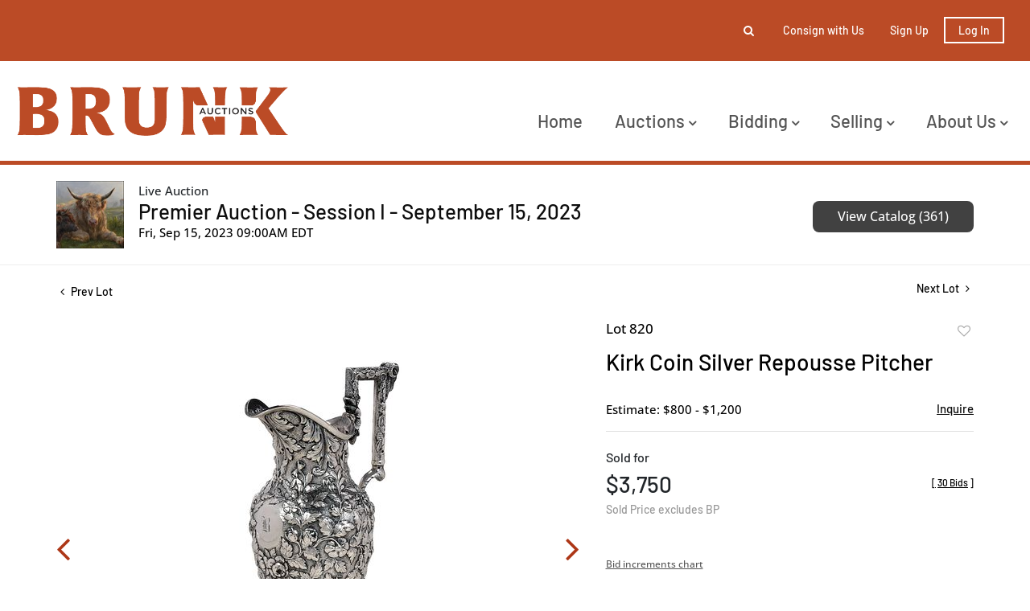

--- FILE ---
content_type: text/html; charset=UTF-8
request_url: https://live.brunkauctions.com/online-auctions/brunk/kirk-coin-silver-repousse-pitcher-5071496
body_size: 78593
content:
<!DOCTYPE html>
<html lang="en">
    <head>
        <link rel="shortcut icon" href="https://s1.img.bidsquare.com/site/favicon/m/48.png?t=1PfkgF ">
                <link rel="apple-touch-icon" href="https://s1.img.bidsquare.com/site/favicon/m/48.png?t=1PfkgF">
        <link rel="apple-touch-icon-precomposed" href="https://s1.img.bidsquare.com/site/favicon/m/48.png?t=1PfkgF">
        <meta name="viewport" content="width=device-width, initial-scale=1, maximum-scale=1, user-scalable=no"/><meta name="description" content="Bid on Kirk Coin Silver Repousse Pitcher sold at auction by Brunk Auctions 820 on 15th September Baltimore, Maryland, 1861-1890, urn form with floral repousse decoration, rectangular handle with ram&#039;s head, monogramed cartouche, marks for S. Kirk &amp; Son, 17.59 oz. T., 11 in.  Provenance: Christie&#039;..."/><meta name="keywords" content="Decorative Arts,Silver &amp; Vertu"/><meta property="fb:app_id" content="2021466541405910"/><meta property="og:type" content="website"/><meta property="og:url" content="https://live.brunkauctions.com/online-auctions/brunk/kirk-coin-silver-repousse-pitcher-5071496"/><meta property="og:title" content="Kirk Coin Silver Repousse Pitcher"/><meta property="og:description" content="Baltimore, Maryland, 1861-1890, urn form with floral repousse decoration, rectangular handle with ram&#039;s head, monogramed cartouche, marks for S. Kirk &amp; Son, 17.59 oz. T., 11 in.  Provenance: Christie&#039;s, Sale 2064, December 08, 2018, lot 531; Private Collection"/><meta property="og:image" content="https://s1.img.bidsquare.com/item/l/2232/22327976.jpeg?t=1QwkHL"/><meta property="twitter:card" content="summary"/><meta property="twitter:site" content="@bidsquare"/><meta property="twitter:title" content="Kirk Coin Silver Repousse Pitcher"/><meta property="twitter:description" content="Baltimore, Maryland, 1861-1890, urn form with floral repousse decoration, rectangular handle with ram&#039;s head, monogramed cartouche, marks for S. Kirk &amp; Son, 17.59 oz. T., 11 in.  Provenance: Christie&#039;s, Sale 2064, December 08, 2018, lot 531; Private Collection"/><meta property="twitter:image" content="https://s1.img.bidsquare.com/item/l/2232/22327976.jpeg?t=1QwkHL"/><meta charset="UTF-8"/><meta http-equiv="X-UA-Compatible" content="IE=edge"/><link rel="canonical" href="https://live.brunkauctions.com/online-auctions/brunk/kirk-coin-silver-repousse-pitcher-5071496"/><link rel="alternate" hreflang="x-default" href="https://live.brunkauctions.com/online-auctions/brunk/kirk-coin-silver-repousse-pitcher-5071496"/><link rel="alternate" hreflang="en" href="https://live.brunkauctions.com/online-auctions/brunk/kirk-coin-silver-repousse-pitcher-5071496"/>                <title>Kirk Coin Silver Repousse Pitcher  sold at auction on 15th September  | Brunk Auctions</title>
        <script data-react-helmet="true" type="application/ld+json">{
    "@context": "https://schema.org",
    "@type": "Product",
    "productID": "5071496",
    "sku": "5071496",
    "name": "Kirk Coin Silver Repousse Pitcher ",
    "image": "https://s1.img.bidsquare.com/item/xl/2232/22327976.jpeg",
    "url": "https://live.brunkauctions.com/online-auctions/brunk/kirk-coin-silver-repousse-pitcher-5071496",
    "description": "Baltimore, Maryland, 1861-1890, urn form with floral repousse decoration, rectangular handle with ram&#39;s head, monogramed cartouche,&nbsp;marks for S. Kirk &amp; Son, 17.59 oz. T.,&nbsp;11 in.&nbsp;\nProvenance: Christie&#39;s, Sale 2064, December 08, 2018, lot 531; Private&nbsp;Collection\n",
    "offers": {
        "@type": "Offer",
        "url": "https://live.brunkauctions.com/online-auctions/brunk/kirk-coin-silver-repousse-pitcher-5071496",
        "price": 3750,
        "priceCurrency": "USD",
        "availabilityEnds": "2023-09-15T09:00:00-04:00 EDT",
        "priceValidUntil": "2023-09-15T09:00:00-04:00 EDT",
        "availability": "SoldOut"
    }
}</script>        <script type="text/javascript">
                        pageLoadServerTime = 1768885533344;
            pageLoadServerTimeElapsedStart = (new Date()).getTime();
        </script>
        <link rel="stylesheet" type="text/css" href="https://live.brunkauctions.com/public/themes/common/css/bootstrap.min.css?t=1761753286" />
<link rel="stylesheet" type="text/css" href="https://live.brunkauctions.com/public/themes/common/css/fonts/icon-font.css?t=1761753286" />
<link rel="stylesheet" type="text/css" href="https://stackpath.bootstrapcdn.com/font-awesome/4.7.0/css/font-awesome.min.css" />
<link rel="stylesheet" type="text/css" href="https://live.brunkauctions.com/public/themes/default/css/theme.css?t=1762470181" />
<link rel="stylesheet" type="text/css" href="https://live.brunkauctions.com/public/themes/default/css/theme-responsive.css?t=1761753286" />
<link rel="stylesheet" type="text/css" href="https://live.brunkauctions.com/public/themes/default/css/theme-dev.css?t=1761753286" />
<link rel="stylesheet" type="text/css" href="https://live.brunkauctions.com/public/js/magiczoomplus/5.3.7/magiczoomplus.css?t=1761753285" />
<link rel="stylesheet" type="text/css" href="https://live.brunkauctions.com/public/css/jquery-ui.css?t=1761753285" />
<link rel="stylesheet" type="text/css" href="https://live.brunkauctions.com/public/css/atc-base.css?t=1761753285" />
<link rel="stylesheet" type="text/css" href="https://live.brunkauctions.com/public/themes/default/css/item-details.css?t=1761753286" />
<link rel="stylesheet" type="text/css" href="https://live.brunkauctions.com/public/themes/common/css/component/popup.css?t=1761753286" />
<link rel="stylesheet" type="text/css" href="https://live.brunkauctions.com/public/themes/common/css/fonts/barlow-medium.css?t=1761753286" />
<link rel="stylesheet" type="text/css" href="https://live.brunkauctions.com/public/themes/common/css/fonts/open-sans-medium.css?t=1761753286" />
<style>
:root {--main-button-color:#ad3717}
:root {--main-button-color-hover:#b65033}
:root {--main-btn-text:#ffffff}
:root {--secondary-button-color:#414141}
:root {--secondary-button-color-hover:#5d5d5d}
:root {--secondary-btn-text:#ffffff}
:root {--theme-color:#ad3717}
:root {--link-color-hover:#b65033}
:root {--reg-aprv-btn-txt:#0aca1d}
:root {--pending-text:#ff8e00}
:root {--pending-btn-bg:rgba(204, 204, 204, 0.2)}
:root {--font-main:Barlow-Medium}
:root {--font-secondary:OpenSans-Medium}</style>
<style>body{ position:relative;}
.my-header{ position:relative; z-index:1; background:#fff }
.my-header .container-fluid{ padding: 0 20px; font-family: var(--font-main);}
.my-header .secondary-header{ background-color: #bb4b26; padding: 19px 0;}
.my-header .secondary-header ul{ height:37.99px }
.my-header .secondary-header ul li{ font-size: 14px; font-weight: 500; color: #fff;}
.my-header .fa-angle-down{font-size: 16px; font-weight:bold;}
.my-header .navbar .navbar-brand{ padding: 30px 0; width:340px}
.my-header .cursor-pointer { cursor: pointer; }
.my-header .navbar .navbar-nav{width: 100%;}
.my-header .navbar .navbar-toggler:focus{outline: none;}
.my-header .navbar-toggler-icon{ height:1em; }
.my-header .navbar .navbar-toggler .navbar-toggler-icon span{width: 22px; height: 2px; background-color: #bb4b26; position: absolute;  left: 0;}
.my-header .navbar .navbar-toggler .navbar-toggler-icon span:first-child{top: 5; left: 3px; transition: all 0.4s;}
.my-header .navbar .navbar-toggler .navbar-toggler-icon span:nth-child(2n){top: 8px; left: 3px;}
.my-header .navbar .navbar-toggler .navbar-toggler-icon span:last-child{top: 16px; left: 3px; transition: all 0.4s;}
.my-header .navbar .navbar-toggler .navbar-toggler-icon.close-button span:first-child{ rotate: 45deg;transition: all 0.4s; }
.my-header .navbar .navbar-toggler .navbar-toggler-icon.close-button span:nth-child(2n){ display: none; }
.my-header .navbar .navbar-toggler .navbar-toggler-icon.close-button span:last-child{ top: 0; rotate: -45deg; transition: all 0.4s;}

.my-header .navbar-nav .nav-item a.nav-link {font-size: 22px; text-transform: capitalize; color: #535353; cursor: pointer;}
.my-header .navbar-nav .sub-menu .submenu-item{ font-size: 22px; text-transform: capitalize; white-space: normal; line-height: 28px; color:  #535353; }
.my-header .navbar-nav .nav-item a.nav-link:hover{ opacity:0.7; }
.my-header .navbar-nav .sub-menu .submenu-item:hover{ opacity:0.7; background-color: #fff;}

.my-header .primary-header{ border-bottom: 5px solid #bb4b26; }
.my-header .secondary-header .list-inline-item{ padding: 0 12px; }
.my-header .secondary-header .list-inline-item>a{ color: #fff; }       
.my-header .secondary-header .list-inline-item>a:hover{ opacity: 0.7; }
.my-header .my-account-btn{white-space: nowrap;}
.my-header .my-account-btn .my-account-link, .my-header .my-account-btn a.signup-link{color: #fff; text-transform: capitalize; margin-right: 16px} 
.my-header .my-account-btn .my-account-link:hover, .my-header .my-account-btn a.signup-link:hover {color: #fff;  text-decoration: none; opacity: 0.7;} 
.my-header .my-account-btn span{ display:inline-block }
.my-header .my-account-btn .logout-btn-front{ font-size:14px; font-weight:600 }
.my-header .my-account-btn .logout-btn-front, .my-account-btn a.login-link {border: 2px solid #FFFFFF; color: #fff; text-transform: capitalize; padding: 6px 16px;}
.my-header .my-account-btn .logout-btn-front:hover, .my-account-btn a.login-link:hover {background-color:#fff; color: #bb4b26; }

.my-header .form-inline{width: 0px; overflow: hidden; transition: all 0.4s;}
.form-inline.searchbar-show{ width: 320px; transition: all 0.4s; }
.my-header .close-btn{position: absolute; right: 15px; top: 12px; color: #000; }
.my-header .form-position{ right: 10px; top: -22px; z-index: 9; }
.my-header .search-btn{ left: -10px; top: -12px; padding: 5px; }
.my-header .search-btn:hover { opacity: 0.7; }
.my-header .input-group-width{ border-radius: 0 0.25em 0.25em 0; width: 70px;}
.my-footer{ position:relative; background-color:#000; padding: 104px 0; z-index:2; font-family: var(--font-main);}
.my-footer:after {content: ""; height: 100%;width: 100%;background-image: url('https://s1.bidsquare.com/cms/files/billings-footer-bg.png'); background-size: 6px;background-repeat: repeat;position: absolute;left: 0;top: 0;opacity: 0.5;z-index: -1;}
.my-footer em p {font-size: 24px; line-height: 1.85em; text-transform: capitalize;}
.my-footer p{ font-size: 24px; text-transform: uppercase; font-weight:bold }
.my-footer i{ width: 32px; height: 32px; margin-right: 8px; margin-top: 30px; font-size: 18px;  }
.my-footer .bid-logo{ max-width: 200px; }
.auctioneer .auctioneer_detail .main_auc_detail{width: calc(100% - 105px);}


/* Start Media css */
@media screen and (min-width: 1199.99px){
.my-header .navbar .collapse { max-width: 600px; }
.my-header .navbar-nav .nav-item .sub-menu{ display: none; }
.my-header .navbar-nav .nav-item{ position: relative; }
.my-header .navbar-nav .sub-menu{ position: absolute; top: 45px; left: 0px; border:none; border-radius: 0; z-index: 9999 }
.my-header .navbar-nav .sub-menu .submenu-item:hover{ text-decoration: none;}
.my-header .navbar .nav-item:hover .sub-menu { display: flex; flex-direction: column; border-top: 3px solid #bb4b26; width: 240px; padding: 20px 0; background: #fff;}
.my-header .navbar .nav-item:hover .sub-menu .submenu-item{ width: 210px; margin: 0 auto; padding: 6px 12px; }
.my-header .navbar .nav-item:hover .sub-menu .submenu-item:hover{ background-color: #f9f9f9; opacity: 0.7;}
.my-header .navbar .nav-item:last-child:hover .sub-menu { left: -115px; }
}

@media screen and (max-width: 1199.98px){
 .my-header .navbar .nav-item{ padding-left: 15px; }
 .my-header .navbar .nav-item:not(:last-child){ width: 100%; }
 .my-header .navbar-nav .sub-menu .submenu-item{ white-space: inherit; padding-left: 30px; }
 .my-header .navbar-nav .sub-menu{ display: flex; flex-direction: column; padding: 12px 0; gap: 16px; }
 }

@media screen and (max-width: 767.98px){
  .my-header .form-position{ left: -5px; }
.form-inline.searchbar-show{ width:350px }
}

@media screen and (max-width: 576px){
  .my-header .navbar .navbar-brand{ width: 200px }
.my-header .my-account-btn .my-account-link, .my-header .my-account-btn{ width:162px }
.my-header .my-account-btn .my-account-link, .my-header .my-account-btn a.signup-link{ margin: 0 22px }
.form-inline.searchbar-show{ width:310px }
  .my-header .form-position{ left: -54px }
  .my-header .secondary-header .list-inline-item{ padding: 0 8px; }
  .my-header .my-account-btn .logout-btn-front, .my-account-btn a.login-link {margin-left: 10px; padding: 6px 7px;}
}

/* demo CSS */
.form-control{ padding: 12px;  }
.form-inline{ border-radius: 0.25em; }
.show-registration-popup{ text-decoration: underline; }

.catalog_list .sorting .view_count { padding-right: 0;}
button, .btn, a, .auction-list .badgeDiv, .prm-btn { font-weight: 400 !important;}
.item-detail ul .bidding-sec .enterBid button{ font-size:13px; border-radius:0 }

.auction-list h1.auction-page-title{font-weight: 500; font-size: 48px; line-height: 43px; letter-spacing: 0.25em; text-transform: uppercase; font-family: var(--font-main);}
.auction-list .auc-list-content h1{font-weight: 500; font-size: 40px; line-height: 47px;   text-transform: capitalize; font-family: var(--font-main);}
.auction-list .auc-list-content h1 a{  }
.auction-list .addtocalendar a{font-weight: 400; font-size: 14px; letter-spacing: 0.04em; }
.auction-list .auc-list-content p {font-weight: 300; font-size: 18px; color: #000000; margin-top: 20px;}
.auction-list .auc-list-content .btn-sec .prm-btn{ font-size: 16px; font-weight: 400; line-height: 19px; border-radius: 8px; letter-spacing: 0.025em; text-transform: uppercase; font-family: var(--font-secondary);}
.auc-list-content .btn-sec .view-catalog-btn {font-size: 16px; font-weight: 400; line-height: 19px; border-radius: 8px; letter-spacing: 0.025em; text-transform: uppercase; font-family: var(--font-secondary);}
.auction-list .auction-nav ul li.on a{color: #222222;}
.auction-list .auction-nav ul li a{ font-size: 14px; line-height: 19px; letter-spacing: 0.04em; color: #999999; font-family: var(--font-main);}
.auction-list .auc-list-content label{  font-size: 14px; line-height: 8px; letter-spacing: 0.4em;  color: #333333; font-family: var(--font-secondary);}
.auction-list ul li .bidding-time .time_limited.dyn_time_limited.color_green01 {text-transform: uppercase;}
.message_bar_wrap{left: 0;}

.wrap .event_catalog_banner .banner_content h1{ font-size: 40px;}
   .wrap .event_catalog_banner .banner_content .prm-btn{ font-size: 16px; font-weight: 500; border-radius: 8px; text-transform: uppercase; font-family: var(--font-main);}
   .wrap .event_catalog_banner .banner_content .scnd-btn{ font-size: 15px; font-weight: 500; border-radius: 8px; text-transform: uppercase; font-family: var(--font-main);}
   .wrap .banner_bottom p{font-size: 18px;  font-weight: 300;  color: #000000;}
   .wrap .banner_bottom .addtocalendar span{ font-size: 14px; font-weight: 400; border-radius: 8px; letter-spacing: 0.075em; text-transform: uppercase; font-family: var(--font-secondary);}
   .tab_title ul.tabs li.active a{color: #222222;}
   .tab_title ul.tabs li a {font-size: 15px;  font-weight: 500; letter-spacing: 0.04em;  font-family: var(--font-main); color: #999999;}
   .wrap .catalog_list .catalog_detail .lot_title {font-size: 20px; font-weight: 400; text-transform: uppercase; height: auto}
   .wrap .catalog_list .catalog_detail .lot_title a{  }
   .wrap .catalog_list .catalog_detail .bid_amount .place_bid_area button.register_btn{ font-size: 14px; font-weight: 400; letter-spacing: 0.03em; text-transform: uppercase; font-family: var(--font-secondary); border-radius: 8px;}
   .wrap .catalog_list .catalog_detail .bid_amount .place_bid_area button.cleb{font-size: 13px; font-weight: 400;  text-transform: uppercase; letter-spacing: 0.03em; font-family: var(--font-secondary); border-radius: 8px;}



.tab_content .live_panel .lot_title{ font-size: 21px;  font-weight: 500; text-transform: uppercase;}
   .tab_content .live_panel .lot_desc h3{font-weight: 500; font-size: 15px; letter-spacing: 0.05em; color: #000000;}
   .tab_content .live_panel .lot_desc .description{ font-size: 14px; font-weight: 400; color:  #535353;}
   .tab_content .live_panel .start_bid span{font-weight: 500; font-size: 30px; color: #000000;}
   .tab_content .live_panel .bid_panel_wrap button.register_btn{font-weight: 500; font-size: 20px; letter-spacing: 0.02em; text-transform: uppercase; border-radius: 8px;}


/* Update Heading tag css */
.auction-page-title {text-transform: uppercase; letter-spacing: 15px; text-align: center; padding: 25px 0px; font-size: 32px;}
.auction-list .auc-list-content .auc-list-content-title {font-family: var(--font-main, Times New Roman, Times, serif); font-style: normal; font-weight: normal; font-size: 30px; line-height: normal; color: #000000; display: block; margin-bottom: 15px;}
.modal-body .inquire_title{font-family: var(--font-main, Times New Roman, Times, serif); font-style: normal; font-weight: normal; font-size: 26px; line-height: 40px; text-align: center; color: #000000;}
.modal-body .inquire_title {font-size: 36px;}
.item_detail .item_description .item_description-title{font-family: var(--font-main, Times New Roman, Times, serif); font-style: normal; font-weight: normal; font-size: 40px; line-height: 40px; color: #000000; display: block; font-size: 28px; line-height: normal; margin-top: 10px; max-height: 100px; overflow: hidden;}
.delete-account-alert .successfully-delete img {max-width: 40px;}

/* my account */
.item-detail ul .text-head p{max-height:fit-content; overflow:inherit; word-break: break-word;}

/* view catalogue */
.item_detail .item_description h1{ max-height:fit-content }
.item_detail .item_description .auction_bar, .item_detail .item_description .place_bid_area .bidding-area .place_bid input, .invoice_popup .checkout-submit-button{ border-radius:8px }
.btn-primary, .prm-btn, .regBidbtn, .edit_btn, .skip-btn a, .btn-info, .scnd-btn, .f_live_bid_btn_txt.leb, .catalog_list .catalog_detail .bid_amount input{ border-radius: 8px !important; }
.invoice_popup .f_invoice_pop_contact_sub_txt{ font-weight:normal; border-radius:8px }
.catalog_list .catalog_detail .item-list-top { flex-grow: 27 !important; }


.like_icon.fav_item ~ .lot_title, .like_icon.fav-item-login ~ .lot_title{margin-top: 22px;}
.page-not-found{float: none;}

.wrap .auction-list .badgeDiv { pointer-events: none; }

/* hide payment tab details from item detail page */
.item_detail .item_description .item_tabs .tab-pane#paymentsandshipping{display: none;}

.wrap .place_bid_area .pending {font-size: 14px;}

.credit-boxs .my_btn_area.submit input{ padding: 7px 10px;}
.item_detail .item_description .place_bid_area .bidding-area .place_bid button.pending{padding: 8px 3px; white-space: nowrap; color: var(--pending-text, #ff9f00);}
.item_detail .item_description .place_bid_area .bidding-area .place_bid button.pending:not(:disabled):not(.disabled):active{color: var(--pending-text, #ff9f00);}

/* To change the order of shipping information */
.item_detail .item_description ul li.tab-payment.tab-shipping-info{
  order: 10;
}

/*live video size changed*/
@media screen and (min-width: 768px){
.wrap .av-draggable {
    max-width: 450px;
    left: calc(100% - 470px);
}
.wrap .video_enabled .bidding_box {
    height: 440px;
    max-height: 440px;
}
.wrap .live_panel .bidding_box {
	height: 440px;
	max-height: 440px;
}
}</style>
                    <!-- Google Tag Manager -->
            <script>(function(w,d,s,l,i){w[l]=w[l]||[];w[l].push({'gtm.start':
            new Date().getTime(),event:'gtm.js'});var f=d.getElementsByTagName(s)[0],
            j=d.createElement(s),dl=l!='dataLayer'?'&l='+l:'';j.async=true;j.src=
            'https://www.googletagmanager.com/gtm.js?id='+i+dl;f.parentNode.insertBefore(j,f);
            })(window,document,'script','dataLayer','GTM-5WMD3W');</script>
            <!-- End Google Tag Manager -->
                                            <!--[if lt IE 9]>
            <script type="text/javascript" src="https://live.brunkauctions.com/public/js/html5shiv.min.js?t=1761753285"></script>
        <![endif]-->
        <script type="text/javascript">
            var setting = {"baseUri":"https:\/\/live.brunkauctions.com","staticUri":"https:\/\/live.brunkauctions.com\/public","isMobileWebView":false,"defaultSiteName":"Bidsquare","siteName":"Brunk Auctions","webSocket":{"host":"wss:\/\/ws.bidsquare.com","port":null,"debug":false},"reserveMet":[],"reCaptcha":{"v3":{"siteKey":"6LdzL_kcAAAAAHvauH1Jsz3Ux6njeXmqvGBbrqyk"}}};        </script>
                <script type="text/javascript" src="https://live.brunkauctions.com/public/js/jquery.js?t=1761753285"></script>
<script type="text/javascript" src="https://live.brunkauctions.com/public/js/functions.js?t=1761753285"></script>
<script type="text/javascript" src="https://live.brunkauctions.com/public/themes/common/js/popper-v1.min.js?t=1761753286"></script>
<script type="text/javascript" src="https://live.brunkauctions.com/public/themes/common/js/bootstrap.min.js?t=1761753286"></script>
<script type="text/javascript" src="https://live.brunkauctions.com/public/themes/default/js/theme.js?t=1761753286"></script>
<script type="text/javascript" src="https://www.google.com/recaptcha/api.js?render=6LdzL_kcAAAAAHvauH1Jsz3Ux6njeXmqvGBbrqyk"></script>
<script type="text/javascript" src="https://live.brunkauctions.com/public/js/front-common.js?t=1761753285"></script>
<script type="text/javascript" src="https://live.brunkauctions.com/public/js/tagManager.js?t=1761753286"></script>
<script type="text/javascript" src="https://live.brunkauctions.com/public/js/script.js?t=1761753286"></script>
<script type="text/javascript" src="https://live.brunkauctions.com/public/js/bsApi.js?t=1761753285"></script>
<script type="text/javascript" src="https://live.brunkauctions.com/public/js/jquery.i18n/src/jquery.i18n.js?t=1761753285"></script>
<script type="text/javascript" src="https://live.brunkauctions.com/public/js/jquery.i18n/src/jquery.i18n.messagestore.js?t=1761753285"></script>
<script type="text/javascript" src="https://live.brunkauctions.com/public/js/jquery.i18n/src/jquery.i18n.fallbacks.js?t=1761753285"></script>
<script type="text/javascript" src="https://live.brunkauctions.com/public/js/jquery.i18n/src/jquery.i18n.language.js?t=1761753285"></script>
<script type="text/javascript" src="https://live.brunkauctions.com/public/js/jquery.i18n/src/jquery.i18n.parser.js?t=1761753285"></script>
<script type="text/javascript" src="https://live.brunkauctions.com/public/js/jquery.i18n/src/jquery.i18n.emitter.js?t=1761753285"></script>
<script type="text/javascript" src="https://live.brunkauctions.com/public/js/magiczoomplus/5.3.7/magiczoomplus.js?t=1761753285"></script>
<script type="text/javascript" src="https://live.brunkauctions.com/public/js/jquery-ui.js?t=1761753285"></script>
<script type="text/javascript" src="https://live.brunkauctions.com/public/js/client/ws/auctionClient.js?t=1761753285"></script>
<script type="text/javascript" src="https://live.brunkauctions.com/public/js/client/ws/liveEvent.js?t=1761753285"></script>
<script type="text/javascript" src="https://live.brunkauctions.com/public/js/atc.min.js?t=1761753285"></script>
<script type="text/javascript">
                $.i18n().load({"en":{"Starting Bid":"Starting Bid","Current Bid":"Current Bid","Start in":"Start in","Starts in":"Starts in","End in":"End in","Bidsquare Bidder":"Bidsquare Bidder","Competing Bidder":"Competing Bidder","Bidder":"Bidder","Click Here to Bid Live":"Click Here to Bid Live","Non-supported browser... Use Chrome, Firefox, or Safari 11+":"Non-supported browser... Use Chrome, Firefox, or Safari 11+","On the Market":"On the Market","You are the highest bidder (%amount%)":"You are the highest bidder (%amount%)","You've been outbid (%amount%)":"You've been outbid (%amount%)","Your max bid (%amount%) is below reserve":"Your max bid (%amount%) is below reserve","You have an absentee bid (%amount%)":"You have an absentee bid (%amount%)","Place Bid":"Place Bid","Place Max Bid":"Place Max Bid","Increase Max Bid":"Increase Max Bid"}});
                
                [{"en":"https:\/\/live.brunkauctions.com\/public\/js\/jquery.i18n\/messages\/en.json?t=1761753285"}].forEach(function (transArr, i) { $.i18n().load(transArr); });
                $.i18n.rawTranslationMap = {"reserveMetBannerNotification":"On the Market","highestBidNotification":"You are the highest bidder (%amount%)","outBidNotification":"You've been outbid (%amount%)","reserverNotMetNotification":"Your max bid (%amount%) is below reserve","absenteeBidNotification":"You have an absentee bid (%amount%)","placeNextBidButtonTextTimed":"Place Bid","placeMaxBidButtonTextTimed":"Place Max Bid","increaseMaxBidButtonTextTimed":"Increase Max Bid","placeNextBidButtonTextLive":"Place Bid","placeMaxBidbuttonTextLive":"Place Max Bid","increaseMaxBidButtonTextLive":"Increase Max Bid"};
            $(window).load(function(){});</script>
<script type="text/javascript">$(document).ready(function(){
      $(".fa-search").click(function() {
        $(".form-inline").addClass("searchbar-show");
        $(".my-header .form-control").focus();
      });
      $(".fa-close").click(function() {
        $(".form-inline").removeClass("searchbar-show");
      });
    $(".navbar-toggler").click(function(){
        $(".navbar-toggler-icon").toggleClass("close-button");
      });

    /* to hide payment tab in item detail page */
    $(".item_tabs li.tab-payment a[href='#paymentsandshipping']").closest('li').hide();
    // add tab-shipping-info class to change tab order
    $(".item_tabs li.tab-payment a[href='#shippinginformation']").closest('li').addClass("tab-shipping-info");
  });

$( window ).resize(function() {
$('body').css('top', function() {
        return $('.message_bar_wrap').height();
    });
   });</script>
        <script type="text/javascript">
            if (typeof CKEDITOR !== 'undefined') CKEDITOR.timestamp = (new Date()).getTime(); // force refreshing the CKEditor internal js files
        </script>
    </head>
    <body class="">
        
<div class="wrap">
     
        <div id="loadingDiv" class="loadingDiv" style="display:none;"> </div>
                        <link rel="stylesheet" type="text/css" href="https://fonts.googleapis.com/css2?family=Roboto:wght@400;700&amp;display=swap" />


    <!-- Google tag (gtag.js) --> <script async src="https://www.googletagmanager.com/gtag/js?id=G-LBJ6SZPYNV"></script> <script> window.dataLayer = window.dataLayer || []; function gtag(){dataLayer.push(arguments);} gtag('js', new Date()); gtag('config', 'G-LBJ6SZPYNV'); </script>
<div class="my-header mobile-hider">
    <div class="secondary-header">
        <div class="container-fluid">
          <div class="row">
            <div class="col-12">
              <ul class="d-flex justify-content-center justify-content-md-end align-items-center mb-0 pl-0">
                <li class="list-inline-item position-relative">
                  <form action="/search" class="form-inline input-group position-absolute form-position flex-nowrap">
                    <input type="text" name="search" class="form-control border-0" placeholder="Search lots" value="" required>
                    <input type="hidden" name="filters" value="4-7">
                    
                    <div class="input-group-append bg-white input-group-width">
                        <button class="btn py-0" type="submit"><i class="fa fa-search"></i></button>
                    </div> 
                    <div class="close-btn cursor-pointer">
                      <i class="fa fa-close"></i> 
                    </div>
                  </form>
                  <i class="fa fa-search position-absolute search-btn cursor-pointer"></i>
                </li>
                  
                  <li class="list-inline-item d-none d-sm-block">
                   <a href="https://brunkauctions.com/how-to-consign/" class="text-decoration-none"> Consign with Us </a>
                  </li>
                 
                  <li class="list-inline-item">
                    <div class="my-account-btn">
                    <a href="https://live.brunkauctions.com/user/register" class="signup-link" data-toggle="modal" data-target="#registration_pop">Sign up</a> <a href="https://live.brunkauctions.com/user/login" class="login-link" data-toggle="modal" data-target="#login_pop">Log In</a>
                    </div>  
                  </li>
               </ul>
            </div>
          </div>
           
        </div>
     </div>
  
     <div class="container-fluid primary-header">
        <nav class="navbar navbar-expand-xl navbar-white align-items-center p-0">
           <a class="navbar-brand" href="https://brunkauctions.com/"><img src=https://s1.img.bidsquare.com/site/logo/48.png?t=1PfkgE class="img-fluid" alt="brunk-logo"></a>
           <button class="navbar-toggler" type="button" data-toggle="collapse" data-target="#navbarNavDropdown" aria-controls="navbarNavDropdown" aria-expanded="false" aria-label="Toggle navigation">
             <div class="navbar-toggler-icon position-relative">
              <span></span>
              <span></span>
              <span></span>
             </div>
           </button>
        
           <div class="collapse navbar-collapse ml-0 ml-xl-auto pt-4" id="navbarNavDropdown">
              <ul class="navbar-nav align-items-start justify-content-between">
               
                <li class="nav-item">
                  <a class="nav-link" role="button" href="https://brunkauctions.com/"> Home </a>
                </li>

             <li class="nav-item">
                 <a class="nav-link">
                   Auctions  <i class="fa fa-angle-down d-none d-xl-inline-block"></i>
                  </a>
                  <div class="sub-menu">
                      <a class="submenu-item" href="/">Upcoming Auctions</a>
                      <a class="submenu-item" href="/auctions/past/">Past Auctions</a>
                  </div>
              </li>
               <li class="nav-item">
                  <a class="nav-link">
                     Bidding <i class="fa fa-angle-down d-none d-xl-inline-block"></i>
                   </a>
                   <div class="sub-menu">
                     <a class="submenu-item" href="https://brunkauctions.com/how-to-bid/">how to bid</a>
                     <a class="submenu-item" href="https://brunkauctions.com/terms-of-sale/">terms of sale</a>
                   </div>
               </li>
               <li class="nav-item">
                  <a class="nav-link">
                     Selling <i class="fa fa-angle-down d-none d-xl-inline-block"></i>
                   </a>
                   <div class="sub-menu">
                     <a class="submenu-item" href="https://brunkauctions.com/why-sell-at-brunk/">why sell at brunk?</a>
                     <a class="submenu-item" href="https://brunkauctions.com/how-to-consign/">how to consign</a>
                     <a class="submenu-item" href="https://brunkauctions.com/private-museum-sales/">private and museum sales</a>
                     <a class="submenu-item" href="https://brunkauctions.com/exceptional-results/">exceptional results</a>
                  </div>
               </li>
               <li class="nav-item">
                 <a class="nav-link">
                   About Us <i class="fa fa-angle-down d-none d-xl-inline-block"></i>
                  </a>
                  <div class="sub-menu">
                    <a class="submenu-item" href="https://brunkauctions.com/contact-locations/">contact & locations</a>
                    <a class="submenu-item" href="https://brunkauctions.com/our-team/">our team</a>
                    <a class="submenu-item" href="https://brunkauctions.com/press-notebook/">press notebook</a>
<a class="submenu-item" href="https://brunkauctions.com/featured-stories/">stories</a>
                  </div>
              </li>
              </ul>
           </div>
        </nav>
     </div>
   </div>            

    


    
    <div class="auctioneer">
      
    <div class="container-lg">
        <div class="row">
            <div class="col-lg-9 col-md-8">
                <div class="auctioneer_detail">
                    <div class="thumb_img">
                        <a href="https://live.brunkauctions.com/auctions/brunk/premier-auction---session-i---september-15-2023-11532" class="image_hover"><img src="https://s1.img.bidsquare.com/event/main/s/11532.jpeg?t=1QyP1w" alt="Brunk Auctions" onerror="loadDefaultImage(this,&#039;thumb&#039;)" /></a>
                    </div>
                    <div class="main_auc_detail">
                        <span>Live Auction</span>
                        <h1><a href="https://live.brunkauctions.com/auctions/brunk/premier-auction---session-i---september-15-2023-11532" class="event-title">Premier Auction - Session I - September 15, 2023</a></h1>
                        <div class="auc_timing">
                            <div class="start_time">Fri, Sep 15, 2023 09:00AM EDT</div>
                                                    </div>
                    </div>
                </div>
            </div>
            <div class="col-lg-3 col-md-4">
                <div class="btn-sec">
                    <a href="https://live.brunkauctions.com/auctions/brunk/premier-auction---session-i---september-15-2023-11532/catalog#catalog" class="scnd-btn">View Catalog (361)</a>
                </div>
                <br>
                            </div>
        </div>
    </div>
    </div>

<div class="item_detail">
    <div class="container-lg">
        <div class="item_direction">
                        <div class="row">
                <div class="col-6">
                    <a href="https://live.brunkauctions.com/online-auctions/brunk/kirk-sterling-repousse-pitcher-5071495"><i class="fa fa-angle-left" aria-hidden="true"></i> Prev Lot</a>
                </div>
                <div class="col-6">
                    <a href="https://live.brunkauctions.com/online-auctions/brunk/jacobi-jenkins-sterling-repousse-footed-bowl-5071890" class="float-right">Next Lot <i class="fa fa-angle-right" aria-hidden="true"></i></a>
                </div>
            </div>
                    </div>
        <div class="current_item">
            <div class="row">
                <div class="col-lg-7 col-md-6">
                    <div class="item-slider">
                        <div class="auction-item-img">
            <a class="img-slide-arrow left-slide-btn" data-slide="prev">
            <span class="fa fa-angle-left fa-3x"></span>
        </a>
                   <a id="lot-image" class="MagicZoom main" target="_blank" rel="images" href="https://s1.img.bidsquare.com/item/xl/2232/22327976.jpeg?t=1QwkHL" title="Kirk Coin Silver Repousse Pitcher ">
                <img src="https://s1.img.bidsquare.com/item/l/2232/22327976.jpeg?t=1QwkHL" class="detailImg" alt="Kirk Coin Silver Repousse Pitcher " />            </a>      
                            <a class="img-slide-arrow right-slide-btn" data-slide="next">
            <span class="fa fa-angle-right fa-3x"></span>
        </a>
    </div>
<div class="selectors auction-detail-product">
    <ul>
                        <li><a data-zoom-id="lot-image" href="https://s1.img.bidsquare.com/item/xl/2232/22327976.jpeg?t=1QwkHL" data-image="https://s1.img.bidsquare.com/item/l/2232/22327976.jpeg?t=1QwkHL">
                    <img src="https://s1.img.bidsquare.com/item/s/2232/22327976.jpeg?t=1QwkHL" alt="Kirk Coin Silver Repousse Pitcher " />                </a></li>
                                <li><a data-zoom-id="lot-image" href="https://s1.img.bidsquare.com/item/xl/2244/22442113.jpeg?t=1QwZAu" data-image="https://s1.img.bidsquare.com/item/l/2244/22442113.jpeg?t=1QwZAu">
                    <img src="https://s1.img.bidsquare.com/item/s/2244/22442113.jpeg?t=1QwZAu" alt="Image 2 of 19" />                </a></li>
                                <li><a data-zoom-id="lot-image" href="https://s1.img.bidsquare.com/item/xl/2244/22442114.jpeg?t=1QwZAu" data-image="https://s1.img.bidsquare.com/item/l/2244/22442114.jpeg?t=1QwZAu">
                    <img src="https://s1.img.bidsquare.com/item/s/2244/22442114.jpeg?t=1QwZAu" alt="Image 3 of 19" />                </a></li>
                                <li><a data-zoom-id="lot-image" href="https://s1.img.bidsquare.com/item/xl/2244/22442115.jpeg?t=1QwZAu" data-image="https://s1.img.bidsquare.com/item/l/2244/22442115.jpeg?t=1QwZAu">
                    <img src="https://s1.img.bidsquare.com/item/s/2244/22442115.jpeg?t=1QwZAu" alt="Image 4 of 19" />                </a></li>
                                <li><a data-zoom-id="lot-image" href="https://s1.img.bidsquare.com/item/xl/2244/22442116.jpeg?t=1QwZAu" data-image="https://s1.img.bidsquare.com/item/l/2244/22442116.jpeg?t=1QwZAu">
                    <img src="https://s1.img.bidsquare.com/item/s/2244/22442116.jpeg?t=1QwZAu" alt="Image 5 of 19" />                </a></li>
                                <li><a data-zoom-id="lot-image" href="https://s1.img.bidsquare.com/item/xl/2244/22442117.jpeg?t=1QwZAu" data-image="https://s1.img.bidsquare.com/item/l/2244/22442117.jpeg?t=1QwZAu">
                    <img src="https://s1.img.bidsquare.com/item/s/2244/22442117.jpeg?t=1QwZAu" alt="Image 6 of 19" />                </a></li>
                                <li><a data-zoom-id="lot-image" href="https://s1.img.bidsquare.com/item/xl/2244/22442118.jpeg?t=1QwZAu" data-image="https://s1.img.bidsquare.com/item/l/2244/22442118.jpeg?t=1QwZAu">
                    <img src="https://s1.img.bidsquare.com/item/s/2244/22442118.jpeg?t=1QwZAu" alt="Image 7 of 19" />                </a></li>
                                <li><a data-zoom-id="lot-image" href="https://s1.img.bidsquare.com/item/xl/2244/22442119.jpeg?t=1QwZAu" data-image="https://s1.img.bidsquare.com/item/l/2244/22442119.jpeg?t=1QwZAu">
                    <img src="https://s1.img.bidsquare.com/item/s/2244/22442119.jpeg?t=1QwZAu" alt="Image 8 of 19" />                </a></li>
                                <li><a data-zoom-id="lot-image" href="https://s1.img.bidsquare.com/item/xl/2244/22442120.jpeg?t=1QwZAu" data-image="https://s1.img.bidsquare.com/item/l/2244/22442120.jpeg?t=1QwZAu">
                    <img src="https://s1.img.bidsquare.com/item/s/2244/22442120.jpeg?t=1QwZAu" alt="Image 9 of 19" />                </a></li>
                                <li><a data-zoom-id="lot-image" href="https://s1.img.bidsquare.com/item/xl/2244/22442121.jpeg?t=1QwZAu" data-image="https://s1.img.bidsquare.com/item/l/2244/22442121.jpeg?t=1QwZAu">
                    <img src="https://s1.img.bidsquare.com/item/s/2244/22442121.jpeg?t=1QwZAu" alt="Image 10 of 19" />                </a></li>
                                <li><a data-zoom-id="lot-image" href="https://s1.img.bidsquare.com/item/xl/2244/22442122.jpeg?t=1QwZAu" data-image="https://s1.img.bidsquare.com/item/l/2244/22442122.jpeg?t=1QwZAu">
                    <img src="https://s1.img.bidsquare.com/item/s/2244/22442122.jpeg?t=1QwZAu" alt="Image 11 of 19" />                </a></li>
                                <li><a data-zoom-id="lot-image" href="https://s1.img.bidsquare.com/item/xl/2244/22442123.jpeg?t=1QwZAu" data-image="https://s1.img.bidsquare.com/item/l/2244/22442123.jpeg?t=1QwZAu">
                    <img src="https://s1.img.bidsquare.com/item/s/2244/22442123.jpeg?t=1QwZAu" alt="Image 12 of 19" />                </a></li>
                                <li><a data-zoom-id="lot-image" href="https://s1.img.bidsquare.com/item/xl/2244/22442124.jpeg?t=1QwZAu" data-image="https://s1.img.bidsquare.com/item/l/2244/22442124.jpeg?t=1QwZAu">
                    <img src="https://s1.img.bidsquare.com/item/s/2244/22442124.jpeg?t=1QwZAu" alt="Image 13 of 19" />                </a></li>
                                <li><a data-zoom-id="lot-image" href="https://s1.img.bidsquare.com/item/xl/2244/22442125.jpeg?t=1QwZAu" data-image="https://s1.img.bidsquare.com/item/l/2244/22442125.jpeg?t=1QwZAu">
                    <img src="https://s1.img.bidsquare.com/item/s/2244/22442125.jpeg?t=1QwZAu" alt="Image 14 of 19" />                </a></li>
                                <li><a data-zoom-id="lot-image" href="https://s1.img.bidsquare.com/item/xl/2244/22442126.jpeg?t=1QwZAu" data-image="https://s1.img.bidsquare.com/item/l/2244/22442126.jpeg?t=1QwZAu">
                    <img src="https://s1.img.bidsquare.com/item/s/2244/22442126.jpeg?t=1QwZAu" alt="Image 15 of 19" />                </a></li>
                                <li><a data-zoom-id="lot-image" href="https://s1.img.bidsquare.com/item/xl/2244/22442127.jpeg?t=1QwZAu" data-image="https://s1.img.bidsquare.com/item/l/2244/22442127.jpeg?t=1QwZAu">
                    <img src="https://s1.img.bidsquare.com/item/s/2244/22442127.jpeg?t=1QwZAu" alt="Image 16 of 19" />                </a></li>
                                <li><a data-zoom-id="lot-image" href="https://s1.img.bidsquare.com/item/xl/2244/22442128.jpeg?t=1QwZAu" data-image="https://s1.img.bidsquare.com/item/l/2244/22442128.jpeg?t=1QwZAu">
                    <img src="https://s1.img.bidsquare.com/item/s/2244/22442128.jpeg?t=1QwZAu" alt="Image 17 of 19" />                </a></li>
                                <li><a data-zoom-id="lot-image" href="https://s1.img.bidsquare.com/item/xl/2244/22442129.jpeg?t=1QwZAu" data-image="https://s1.img.bidsquare.com/item/l/2244/22442129.jpeg?t=1QwZAu">
                    <img src="https://s1.img.bidsquare.com/item/s/2244/22442129.jpeg?t=1QwZAu" alt="Image 18 of 19" />                </a></li>
                                <li><a data-zoom-id="lot-image" href="https://s1.img.bidsquare.com/item/xl/2244/22442130.jpeg?t=1QwZAu" data-image="https://s1.img.bidsquare.com/item/l/2244/22442130.jpeg?t=1QwZAu">
                    <img src="https://s1.img.bidsquare.com/item/s/2244/22442130.jpeg?t=1QwZAu" alt="Image 19 of 19" />                </a></li>
                    </ul>
</div>                    </div>
                    <div class="social_icon">
                        <ul>
                            <li><a href="https://www.facebook.com/sharer/sharer.php?u=https://live.brunkauctions.com/online-auctions/brunk/kirk-coin-silver-repousse-pitcher-5071496"  target="_blank"><i class="fa fa-facebook" aria-hidden="true"></i></a></li><li><a href="https://twitter.com/intent/tweet?url=https://live.brunkauctions.com/online-auctions/brunk/kirk-coin-silver-repousse-pitcher-5071496&text=Kirk+Coin+Silver+Repousse+Pitcher+" target="_blank"><i class="fa-twitter" aria-hidden="true"></i></a></li><li><a href="https://www.pinterest.com/pin/create/button/?url=https://live.brunkauctions.com/online-auctions/brunk/kirk-coin-silver-repousse-pitcher-5071496&description=Kirk+Coin+Silver+Repousse+Pitcher+&media=https://s1.img.bidsquare.com/item/l/2232/22327976.jpeg?t=1QwkHL" target="_blank"><i class="fa fa-pinterest" aria-hidden="true"></i></a></li><li><a href="https://www.linkedin.com/sharing/share-offsite/?url=https://live.brunkauctions.com/online-auctions/brunk/kirk-coin-silver-repousse-pitcher-5071496" target="_blank"><i class="fa fa-linkedin" aria-hidden="true"></i></a></li><li><a href="#" id="share_item_button"><i class="fa fa-envelope" aria-hidden="true"></i></a><div id="item-share-popup-load" class="item-share-popup"></div></li>                        </ul>
                    </div>
                    
                </div>
                <div class="col-lg-5 col-md-6">
                                        <div class="item_description el_11532">
                                                <div class="row">
                            <div class="col-lg-6 col-6">
                                <div class="lot_num">Lot 820</div>
                            </div>
                            <div class="col-lg-6 col-6">
                                <div class="favourite float-right">
                    <div data-href="https://live.brunkauctions.com/user/login?fav_item_ref_id=5071496" class="like_icon gtm-click_item fav-item-login btn-icon btn-icon-heart" data-item_id = "5071496" data-type = "2"  data-item_id="5071496"  data-event_id='11532' data-event_status='past' data-event_name='Premier Auction - Session I - September 15, 2023'>
                        <a href="javascript:void(0);" class="gtm-click_item"  data-item_id="5071496"  data-event_id='11532' data-event_status='past' data-event_name='Premier Auction - Session I - September 15, 2023'>Add to favorite</a>
                    </div>
                </div>
                            </div>
                            <div class="col-lg-12"><h1>Kirk Coin Silver Repousse Pitcher </h1></div>
                        </div>
                        <div class="estimated_price">
                            <div class="row">
                                                                <div class="col-lg-9 col-8">
                                    <span>
            Estimate: $800 - $1,200    </span>                                </div>
                                                                                                <div class="col-lg-3 col-4">
                                    <a href="javascript:void(0);" id="inquire_block" class="gtm-click_item"  data-item_id="5071496"  data-event_id='11532' data-event_status='past' data-event_name='Premier Auction - Session I - September 15, 2023' >Inquire</a>
                                </div>
                                                            </div>
                        </div>
                        <div class="place_bid_area" id="ba_5071496_11532" data-lindex="0" data-stype="view">
                            <div class="bidding-estimate bid-estimate-timer">
	                        	                    </div>
                            <div id="lbl_5071496_11532" class="">Sold for</div><div class="bidding-area"><div class="bidding-price "><div id="tcb_5071496_11532">$3,750</div><span class="price converted_curr dual_conversion" data-exchange="{&quot;amount&quot;:&quot;3750.00&quot;,&quot;from_exch_rate&quot;:&quot;1.00&quot;,&quot;from_symbol&quot;:&quot;$&quot;}"></span><div class="sold_price_info">Sold Price excludes BP</div></div><div class="bidding-history"><a id="view_bid_history_popup" class="color_black01">[<span id="tbc_5071496_11532">30 Bids</span>]<span class="history_t">Bidding History</span></a></div><div class="place_bid"><input type="hidden" id="live_bid_panel_url" name="live_bid_panel_url" value="https://live.brunkauctions.com/auctions/brunk/premier-auction---session-i---september-15-2023-11532/bid" /><input type="hidden" id="disable_reserve_price" name="disable_reserve_price" value="1" /></div><div class="bid_related"><div class="txt1"><a href="#chart" class="chart">Bid increments chart</a></div></div></div><style>div.ack_bid_msg{float:right;padding-top:0 !important;}</style>                                <div class="chartlist">
        <h4>Bid Increments</h4>
        <table>
            <colgroup>
                <col width="50%;">
                <col width="50%;">
            </colgroup>
            <thead>
                <tr>
                    <th>Price</th>
                    <th>Bid Increment</th>
                </tr>
            </thead>
            <tbody>
                                                            <tr>
                            <td>$0</td>
                            <td>$25</td>
                        </tr>
                                            <tr>
                            <td>$100</td>
                            <td>$50</td>
                        </tr>
                                            <tr>
                            <td>$1,000</td>
                            <td>$100</td>
                        </tr>
                                            <tr>
                            <td>$2,000</td>
                            <td>$200</td>
                        </tr>
                                            <tr>
                            <td>$3,000</td>
                            <td>$250</td>
                        </tr>
                                            <tr>
                            <td>$5,000</td>
                            <td>$500</td>
                        </tr>
                                            <tr>
                            <td>$10,000</td>
                            <td>$1,000</td>
                        </tr>
                                            <tr>
                            <td>$20,000</td>
                            <td>$2,000</td>
                        </tr>
                                            <tr>
                            <td>$50,000</td>
                            <td>$5,000</td>
                        </tr>
                                            <tr>
                            <td>$100,000</td>
                            <td>$10,000</td>
                        </tr>
                                                    </tbody>
        </table>
    </div>
                        </div>
                        <div class="item_tabs">
                            <ul class="nav nav-tabs" role="tablist">
    <li class="active tab-desc"><a href="#home" aria-controls="home" role="tab" data-toggle="tab">
            <h2>Item Description</h2>
        </a></li>
                <li class="tab-provenance"><a href="#provenance" aria-controls="dimension" role="tab" data-toggle="tab"><h2>Provenance</h2></a></li>
                    <li class="tab-payment"><a href="#paymentsandshipping" aria-controls="dimension" role="tab" data-toggle="tab"><h2>Payments</h2></a></li>
                    <li class="tab-shipping-info"><a href="#shippinginformation" aria-controls="dimension" role="tab" data-toggle="tab"><h2>Shipping Info</h2></a></li>
            </ul>
<div class="tab-content">
    <div role="tabpanel" class="tab-pane active" id="home">
                <p>Baltimore, Maryland, 1861-1890, urn form with floral repousse decoration, rectangular handle with ram&#39;s head, monogramed cartouche,&nbsp;marks for S. Kirk &amp; Son, 17.59 oz. T.,&nbsp;11 in.&nbsp;</p>
<p>Provenance: Christie&#39;s, Sale 2064, December 08, 2018, lot 531; Private&nbsp;Collection</p>
                    <div class="condition-report-title clearfix">
                <h4>Condition</h4>                            </div>
            <p>scratches and minor wear</p>
        
        
        
        
        
    </div>
                <div role="tabpanel" class="tab-pane" id="paymentsandshipping">
            <div class = "payment_text">
                <p>Available payment options</p>
    <!-- Show Credit Card icons when we enable Authorize.net -->
       
        <ul class="d-flex flex-wrap">
            <li class="type-visa">
                <img src="https://live.brunkauctions.com/public/img/svg/visa.svg" alt="Visa" />            </li> 
            <li class="type-mastercard">
                <img src="https://live.brunkauctions.com/public/img/svg/mastercard.svg" alt="Mastercard" />            </li> 
            <li class="type-amex">
                <img src="https://live.brunkauctions.com/public/img/svg/amex.svg" alt="Amex" />            </li> 
            <li class="type-diners">
                <img src="https://live.brunkauctions.com/public/img/svg/diners.svg" alt="Diners" />            </li> 
            <li class="type-discover">
                <img src="https://live.brunkauctions.com/public/img/svg/discover.svg" alt="Discover" />            </li> 
            <li class="type-jcb">
                <img src="https://live.brunkauctions.com/public/img/svg/jcb.svg" alt="JCB" />            </li> 
            <li class="type-unionpay">
            <img src="https://live.brunkauctions.com/public/img/svg/unionpay.svg" alt="Union Pay" />            </li> 
        </ul>            </div>
        </div>
            <div role="tabpanel" class="tab-pane" id="shippinginformation">
            <div class = "shipping_text">
                <p>Purchased items will be available for pick up or shipping from our Asheville, North Carolina auction facility within ten business days of the auction will be assessed a storage fee of $5.00 per day, per item. Purchaser agrees that packing and shipping is done at the purchaser&#39;s risk and that the purchaser will pay in advance all packing expenses, materials, carrier fees and insurance charges. At our discretion, items will either be packed by an agent such as a packaging store or Brunk Auctions. Please allow two weeks for shipping after payment is received. Shipment of large items is the responsibility of the purchaser. We are happy to provide names of carriers and shippers if a purchaser so requests. Brunk Auctions will have no liability for any loss or damage to shipped items.</p>
            </div>
        </div>
            <div role="tabpanel" class="tab-pane" id="provenance"> 
                <p>Christie&#39;s, Sale 2064, December 08, 2018, lot 531; Private&nbsp;Collection</p>
        </div>
        </div>
<script>
   if ($('#condition_report_download_by_url').length > 0) {
        document.getElementById('condition_report_download_by_url').click();
    }
</script>
                        </div>
                    </div>
                </div>
            </div>
        </div>
        <div class="other_lots" id="otherlots"></div>
    </div>
</div>
<!-- Item detail -->
<script type="text/javascript" src="https://live.brunkauctions.com/public/js/atc.min.js?t=1761753285"></script>
<link rel="stylesheet" type="text/css" href="https://live.brunkauctions.com/public/css/atc-base.css?t=1761753285" />
<style>
    .atcb-list {
        margin-top: 2px;
    }
    .atcb-item {
        padding: 5px 0 5px 15px;
    }
    .atcb-item-link {
        font-size: 12px;
    }
    div.ack_bid_msg {
        width: auto;
/*        text-align: right;
        margin-top: 0px;*/
    }
</style>
<script type="text/javascript">
    $(function()
    {
        var $itemDetailsActiveTab = $(".item_tabs ul li a");
        if ($itemDetailsActiveTab.find(".active").length === 0)
        {
            $itemDetailsActiveTab.eq(0).addClass("active");
        }
    });
</script>
<div class="modal fade inquire-form" id="inquire_now" data-backdrop="static" data-keyboard="false" role="dialog" aria-hidden="true" >
            <div class="modal-dialog modal-dialog-centered" role="document">
                <div class="modal-content">
                    <div class="modal-header">
                        
                        <button type="button" class="close" data-dismiss="modal" aria-label="Close"></button>
                    </div>
                    <div class="modal-body ">
                        <h1 class="inquire_title"> Inquire</h1>
<form id="inquire-form" onsubmit="return false;" action="https://live.brunkauctions.com/inquire/item" method="post">
    <input type="hidden" name="item_id" value="5071496">
    <input type="hidden" name="event_name" value="Premier Auction - Session I - September 15, 2023">
    <input type="hidden" name="event_id" value="11532">
    <input type="hidden" name="is_wl_inquire_request" value="1">
    <div id="inquire_error" class="popup_error"> </div>
    <div class="row wl_inquire_div">
        <div class="col-sm-12">
            <div class="form-group">
                <span class="inquire_input"> <input type="text" id="email" name="email" class="form-control" placeholder="Your Email" />  </span>            </div>
        </div>
        <div class="col-sm-12">
            <div class="form-group">
                <span class="inquire_input"> <input type="text" id="uname" name="uname" class="form-control" placeholder="Your Name" />  </span>            </div>
        </div>
        <div class="col-sm-12">
            <div class="form-group">
                <span class="inquire_input"> <select id="inquiryCategory" name="inquiryCategory" class="form-control">
	<option value="dce6f3910b65b6a749161b7f59a70813">Details about item</option>
	<option value="43ba47c8292b857eb42fdf28816bf319">Condition report</option>
	<option value="c31a59f918efd6dd6597a7e53a3d7dfa">Registration/bidding</option>
	<option value="19626c265c4a9ddc85c0e0532cb08512">More Photos</option>
	<option value="6930e8a0c589d566496ac1cfe451e616">I have one to sell</option>
	<option value="50df040018142b7eaecbb3ac1a05aaad">Other</option>
</select>  </span>            </div>
        </div>
               <div class="col-sm-12">
            <div class="form-group">
                <span class="inquire_input"> <input type="text" id="subject" name="subject" class="form-control" placeholder="Subject" />  </span>            </div>
        </div>
        <div class="col-sm-12 inquire_message">
            <div class="form-group">
                <span class="inquire_input"> <textarea id="message" name="message" class="form-control" placeholder="Message"></textarea>  </span>            </div>
        </div>
          </div>
    <div class="submit">
        <button class="btn btn-primary g-recaptcha" data-sitekey="6LdSxEcUAAAAAMHFHsva4aYuB85JqJ42u4lFbo9j" data-callback="getInquireContent1" id="inquire_button">Send</button>
    </div>
</form>
<script src='https://www.google.com/recaptcha/api.js'></script>
<script type="text/javascript">
    function getInquireContent1() {
        getInquireContent(1);
    }
</script>
                    </div>
                </div>
            </div>
        </div><div class="modal fade bid-history-form" id="bid-history" data-backdrop="static" data-keyboard="false" role="dialog" aria-hidden="true" >
            <div class="modal-dialog modal-dialog-centered" role="document">
                <div class="modal-content">
                    <div class="modal-header">
                        
                        <button type="button" class="close" data-dismiss="modal" aria-label="Close"></button>
                    </div>
                    <div class="modal-body ">
                        <div class="bid-box" id="bhd_5071496_11532"></div>
                    </div>
                </div>
            </div>
        </div><div class="modal fade invoice invoice-item-view" id="invoice_popup" data-backdrop="static" data-keyboard="false" role="dialog" aria-hidden="true" >
            <div class="modal-dialog modal-dialog-centered" role="document">
                <div class="modal-content">
                    <div class="modal-header">
                        
                        <button type="button" class="close" data-dismiss="modal" aria-label="Close"></button>
                    </div>
                    <div class="modal-body ">
                        <div class="invoice_popup popup_center" id="invoice_content"></div>

                    </div>
                </div>
            </div>
        </div>
<script type="text/javascript">
        $('#inquire_block').click(function(e){
        e.preventDefault();
                    showHidePopup('login',true);
            });

    $('.condition_report_block').click(function(e){
        e.preventDefault();
                    showHidePopup('login',true);
            });

    $(document).on('change input', '#inquiryCategory', function (e){   
        getInquireContent(0);
    });

            $(document).ready(function(e) {
            var gtmManager = new tagManager({
                eventId : '11532',
                itemId : '5071496',
                eventLabel : 'ITEM_DETAIL',
                customEventTrigger : 'itemEvent',
                eventStatus : 'past'
            });
            gtmManager.pushData();
        });
    
    jQuery(function() {
        MagicZoomPlus.options = {
              'zoom-width' : 400,
              'zoom-height' : 400,
              'zoom-distance' : 11,
              'background-opacity' : 80,
              'slideshow-effect' : 'expand',
              'show-loading' : 'false'
        }
        //$('.aution_item_img a').addClass('MagicZoomPlus');
        //MagicZoomPlus.refresh();
    });

$(document).ready(function(e){
    //Called for set footer margin when bidding panel was sticky at footer.
    bindEventListener(window, 'message', function (event) {
        try {
            var dataEvent = JSON.parse(event.data);
            if (typeof dataEvent.resizeBrowser !== "undefined" && dataEvent.resizeBrowser) {
                setFooterMargin('.mobile_sticky_bid');
            }
        } catch(e) {}
    });

            //Timed Auction Client
        var clientData = {
            connectionID: generateUid(),
            resetItemThumb: false,
            moveToNextItem: false,
            showEventActive: true,
                        siteID: '48',
                        userCurrency: {"symbol":"$","exchange_rate":"1.00"},
                                };
            

    // var $detailImgList = $('.auction-detail-product ul li');
    var curImg = 0;
    $('.auction-item-img .img-slide-arrow').on('click',function(){
        switch($(this).data('slide')) {
            case 'prev':
                // curImg = (curImg - 1 + $detailImgList.length) % $detailImgList.length;
                MagicZoom.prev('lot-image');
                break;
            case 'next':
                // curImg = (curImg + 1 ) % $detailImgList.length;
                MagicZoom.next('lot-image');
                break;
        }
        // $detailImgList.eq(curImg).find('img').click();

    });
    //$('.aution_item_img > a > img').hide();
    //$('.aution_item_img > a > img').eq(curImg).show();
//     $detailImgList.click(function(){
//         $detailImgList.removeClass('on');
//         var $this = $(this);
//         $this.addClass('on');
        
//         var idx = curImg = $this.index();

//         var $thumb = $this.find('img');
//         var bigImg = $thumb.data('bigimg');
//         var zoomImg = $thumb.data('zoomimg');
        
//         var $main = $('.auction-item-img > a.main');
//         $main.attr('href', zoomImg).find('img.detailImg')
//                 .off('load.xlloaded')
//                 .width(500)                         // set width to force thumb to expand to full width
//                 .on('load.xlloaded', function () { 
//                     if ($thumb.attr('src') !== $(this).attr('src')) {
//                         $(this).width("");
//                     } else {
//                         $(this).attr('src', bigImg);
//                     }
//                 })
//                 .attr('src', $thumb.attr('src'))    // load thumb first to give intant feedback that its loading, then load large (in case it takes a little extra time)
//                 ;
//         if (typeof MagicZoomPlus !== 'undefined') MagicZoomPlus.refresh();
// //        $('.aution_item_img > a').eq(curImg).addClass('main-hide');
// //        $('.aution_item_img > a').eq(idx).removeClass('main-hide');
        
// //        curImg = idx;
//     });
    
    //$('.bidding-box .bid_related .txt1 .chart').mouseenter(function(e) {
    $('.bid_related .txt1 .chart').mouseenter(function(e) {
        e.stopPropagation();
        e.preventDefault();
        $('.chartlist').show();
    });
    //$('.bidding-box .bid_related .txt1 .chart').mouseleave(function(e) {
    $('.bid_related .txt1 .chart').mouseleave(function(e) {
        e.stopPropagation();
        e.preventDefault();
        $('.chartlist').hide();
    });
    
      //bid_history_pop > open/close
      $(document).on("click", '#view_bid_history_popup', function(e){
          e.preventDefault();
                    $.ajax({
                url: getUrl('item/biddinghistory/5071496/11532?is_ajax=1'),
                success: function (res) {
                    $('#bhd_5071496_11532').html(res);
                },
                complete: function (res) {
                    showHidePopup('#bid-history',true);
                }
            });
                });
      
      $('.bid_pop_close > img,.bid_btn_area > button').click(function(e){
          e.preventDefault();
          showHidePopup('#bid-history',false);
      });

      $(document).on('click','.inquire_btn',function (e) {
          e.preventDefault();
          getInquireContent(1);
      });
      //getInquireContent(0);

      getOtherlots();

      $('body').on('click', '.invoive-popup', function(e){ 
            e.preventDefault();
            var invoice_id = $(this).data('invoice_id');
            var selector = '#invoice_popup';
            var url = 'https://live.brunkauctions.com/my-account/items/ajaxinvoicedata?is_ajax=1';
            populateInvoicePopupContent(invoice_id, selector, url);
        });
  });
  
  function getOtherlots(page, offset, next) {
    if (typeof page === 'undefined') {
        page = 1;
    }
    var data = {"item_id" : 5071496, "event_id" : 11532, "offset" :offset, "next":next}
    $.ajax({
        url : 'https://live.brunkauctions.com/item/otherlots/' + page + '?is_ajax=1',
        method : 'POST',
        dataType  : 'json',
        data : data,
        success : function (res) {
            $('#otherlots').removeClass("other_auction_wrap");
            if (res.lots) $('#otherlots').addClass("other_auction_wrap").html(res.lots);
            var scrollArrowElement = '#otherlots-controls > a.prevPage, #otherlots-controls > a.nextPage';
            $(document).off('click', scrollArrowElement).on('click', scrollArrowElement, function (evt) {
              evt.preventDefault();
              var offset = $(this).data('offset');
              var next = ($(this).hasClass('nextPage'))?1:0;
              getOtherlots(2, offset, next);
            });
        }
    });
  }
    
    

    var emails = [];
    var isSmallerDevice = function ()
    {
        return deviceWidth < 767;
    }

    function getItemShareContent(recaptcha_response) {
        var noEmailEnteredMsg = "Please enter an email to continue.";
        var emailSendFailedMsg = "Your email could not be send, please try again or contact support.";
        if(emails.length > 0) {
            $("#email-notification-msg").html('');
            var optionalmessage = $("#optionalmessage");
            ajax_start();
            $.ajax({
                type: 'POST',
                url: getUrl('item/sendSharedItemEmail/'+'5071496?is_ajax=1'),
                data: {emails: emails, optionalmessage: optionalmessage.val(), 'g-recaptcha-response': recaptcha_response},
                success: function (res, textStatus, jqXHR) {
                    emails = [];
                    $('.recipientemail-wrap').children('div.multiple-email-wrap').remove();
                    $("#recipientemail").val('');
                    optionalmessage.val('');
                    ajax_end();
                       
                        window.location.reload();
                                    },
                error: function (event, xhr) {
                    if(isSmallerDevice()) $("#email-notification-msg").html($emailSendFailedMsg);
                    else  topbar_alert($emailSendFailedMsg);
                    ajax_end();
                }
            });
        } else {
             
                $("#email-notification-msg").html(noEmailEnteredMsg);
                    }
        grecaptcha.reset();
    }

    var prepareEmail = function (elem) {
        emailAddress = elem.val();
        // adding the email address only if they are valid
        if(emailAddress != "" && isValidEmail(emailAddress)) {
            // checking if email is already added.
            if(!emails.includes(emailAddress)) {
                emails.push(emailAddress);
                $('<div class="multiple-email-wrap email-bg"><span title = '+emailAddress+'>'+emailAddress+'</span><button type="button" id = "" class="close_popup removeemail"  aria-label="Close"> </button></div>').insertBefore(elem);
                elem.val('');
            }
        }
    }
    
</script>

<script type="text/javascript">
    var $popupHtmlMobile = "<div class=\"modal fade \" id=\"item-share-modal\" data-backdrop=\"static\" data-keyboard=\"false\" role=\"dialog\" aria-hidden=\"true\"><div class=\"modal-dialog modal-dialog-centered\" role=\"document\"><div class=\"modal-content\"><button type=\"button\" class=\"close_popup\" data-dismiss=\"modal\" aria-label=\"Close\"><\/button><div class=\"modal-body\"><div id =\"email-notification-msg\" class =\"error-msg-box\"><\/div><div class=\"social-media-email-popup\"><label for=\"recipientemail\">Send to <\/label><div class=\"recipientemail-wrap\"><input type=\"text\" multiple name=\"recipientemail\" id=\"recipientemail\" class=\"\" placeholder=\"Enter email address\" value=\"\" \/><\/div><textarea name=\"optionalmessage\" id=\"optionalmessage\" placeholder=\"Add a message\"><\/textarea><button class=\"btn btn-primary g-recaptcha\" data-sitekey=\"6LdSxEcUAAAAAMHFHsva4aYuB85JqJ42u4lFbo9j\" data-callback=\"getItemShareContent\" id=\"sendemail\" type=\"button\" name=\"sendemail\">Send<\/button><script src=\"https:\/\/www.google.com\/recaptcha\/api.js\"><\/script><\/div><\/div><\/div><\/div><\/div>";
    var $popupHtmlDesktop = "<div class=\"social-media-email-popup\">\n        <label for=\"recipientemail\">Send to <\/label>\n    <div class=\"recipientemail-wrap\">\n        <input type=\"text\" multiple name=\"recipientemail\" id=\"recipientemail\" class=\"\" placeholder=\"Enter email address\" value=\"\" \/>\n    <\/div>\n    <textarea name=\"optionalmessage\" id=\"optionalmessage\" placeholder=\"Add a message\"><\/textarea>\n    <button class=\"btn btn-primary g-recaptcha\" data-sitekey=\"6LdSxEcUAAAAAMHFHsva4aYuB85JqJ42u4lFbo9j\" data-callback=\"getItemShareContent\" id=\"sendemail\" type=\"button\" name=\"sendemail\">Send<\/button>\n    <script src=\"https:\/\/www.google.com\/recaptcha\/api.js\"><\/script>\n<\/div>\n\n";

    $(function ()
    {
        $(document).on('click', '#share_item_button', function (e)
        {
            e.preventDefault();
                showHidePopup('login', true);
            });
    })

</script>

    
    
                  <div class="my-footer mobile-hider">
   <div class="container">
   <div class="row">
    <div class="col-xl-4 text-center">
      <div class="px-3 px-lg-5">
        <em>
          <p class="text-white">World-Class Consignments and Exceptional Results</p>
        </em>
      </div>   
    </div>

    <div class="col-xl-4 text-center  mt-5 mt-xl-0">
      <p class="text-white">Connect with us</p>
      <div>
        <a href=""><i class="fa fa-facebook text-white"></i></a> 
        <a href=""><i class="fa fa-pinterest text-white"></i></a> 
        <a href=""> <i class="fa fa-instagram text-white"></i></a>
        <a href=""><i class="fa fa-twitter text-white"></i></a> 
        <a href=""><i class="fa fa-linkedin text-white"></i></a> 
      </div>
    </div>

   

    <div class="col-xl-4 text-center">
      <h6 class="text-white my-3 mt-xl-1 mb-xl-5">Powered By</h6> 
      <div class="bid-logo mx-auto">
      <a href="https://www.bidsquarecloud.com/"><img src="https://images.bidsquare.com/cms/files/cloud-logo-white.png" alt="Bidsquare logo" class="w-100"></a>
      </div>
    </div>
  </div>
</div>
   </div>  


<section class="common-popup">
                        
            <style>
            .modal-body.login_reg_page {
                padding: 0;
            }
            </style>
                        <div class="modal fade login_ms" id="login_pop" data-backdrop="static" data-keyboard="false" role="dialog" aria-hidden="true" >
            <div class="modal-dialog modal-dialog-centered" role="document">
                <div class="modal-content">
                    <div class="modal-header">
                        
                        <button type="button" class="close" data-dismiss="modal" aria-label="Close"></button>
                    </div>
                    <div class="modal-body login_reg_page login_form_page">
                                <div class="sec_login_heading dfl_heading">
            <div class="modal-heading">Login to Brunk Auctions</div>
            <p>If your registration is pending, please email support@brunkauctions.com.</p>
        </div>
         
        <div class="sec_login_heading rnl_heading" style="display: none;">
            <div class="modal-heading">Login or Create Account</div>
            <p>
                If your registration is pending, please email support@brunkauctions.com.            </p>
        </div>
         
<form class="login_form_email" onsubmit="return false;" action="https://live.brunkauctions.com/user/login/email" method="post" >
    <input type="hidden" id="MlNVbnJ5c0ZwVXQvRWoxMVVRRTJFdz09" name="MlNVbnJ5c0ZwVXQvRWoxMVVRRTJFdz09" value="dTJzakNsN2dwQ3JISFo5RHdRelFoUT09" />            <div id="login_error" class="popup_error"></div>
    <div class="form-group">
        <input type="text" id="email_address" name="email_address" class="form-control" autofocus="" placeholder="Email Address" />    </div>
    <div class="submit">
        <button class="login_bnt_email btn btn-primary" name="login_button" type="submit">Continue</button>
    </div>
    <div class="bottom_text">
                <div class="agree_text">
            Don't have an account? <a href="javascript:void(0);" class="show-registration-popup" rel="nofollow">Sign up</a> now        </div>
                    </div>
</form>
<script type="text/javascript">
    $(function()
    {
            });
</script>



                    </div>
                </div>
            </div>
        </div>            
        
                    <div class="modal fade forgot_pwd" id="forgot_pwd_pop" data-backdrop="static" data-keyboard="false" role="dialog" aria-hidden="true" >
            <div class="modal-dialog modal-dialog-centered" role="document">
                <div class="modal-content">
                    <div class="modal-header">
                        
                        <button type="button" class="close" data-dismiss="modal" aria-label="Close"></button>
                    </div>
                    <div class="modal-body login_reg_page">
                        <div class="form_area forgot_password_form_page"><div class="forgotpass-form-container">
    <div class="modal-heading default-heading  ">Forgot your password?</div>
    <div class="modal-heading reset-heading  hide_div ">Reset Password</div>
    <form id="forgot-form" class="request_setup_form" onsubmit="return false;" action="https://live.brunkauctions.com/user/requestsetup" method="post">
                <div class="input_area">
            <div class="security_msg  hide_div "></div>
            <div class="form-group fp-original-field  ">
                <div class="forgot_text_area">
                    <p>Please enter email address you registered with and we will email you a link to reset your password.</p>
                </div>
                <input type="text" id="email" name="email" class="form-control" placeholder="Email Address" />            </div>  
            <div class="fp-modify-field  hide_div ">
                <p>
                    <section-email></section-email>
                    <a href="javascript:void(0)" class="reset-email-addr" data-udef="forgot_password"><i class="fa fa-pencil form-edit-icon" aria-hidden="true"></i></a>
                </p>
            </div>
            <div id="login_error" class="popup_error"> </div>
            <div class="submit">
                <input type="submit" id="submit" name="submit" value="Reset Password" class="btn btn-primary" />            </div>
        </div>
    </form>
    <div class="dnt_hv_ac">
        <p><a href="javascript:void(0);" class="show-login-popup">Back to Log in</a></p>
    </div>
    <script type="text/javascript">
        $(function()
        {
                    });
    </script>
</div></div>
                    </div>
                </div>
            </div>
        </div>        
                    <div class="modal fade signup_ms" id="registration_pop" data-backdrop="static" data-keyboard="false" role="dialog" aria-hidden="true" >
            <div class="modal-dialog modal-dialog-centered" role="document">
                <div class="modal-content">
                    <div class="modal-header">
                        
                        <button type="button" class="close" data-dismiss="modal" aria-label="Close"></button>
                    </div>
                    <div class="modal-body login_reg_page">
                        <div class="form_area register_form_page"><div class="modal-heading">Let&#039;s get started</div>
<p>
    Create an account to bid online, save items to your favorites, and view sold prices.</p>

<form class="register_form_email" onsubmit="return false;" action="https://live.brunkauctions.com/user/register/email" method="post">
    <input type="hidden" id="MlNVbnJ5c0ZwVXQvRWoxMVVRRTJFdz09" name="MlNVbnJ5c0ZwVXQvRWoxMVVRRTJFdz09" value="dTJzakNsN2dwQ3JISFo5RHdRelFoUT09" />        <div id="register_error" class="popup_error"> </div>
    <div class="form-group">
                <input type="text" id="email" name="email" value="" class="form-control" autofocus="" placeholder="Email Address" />    </div>
    <div class="submit">
        <button class="register_bnt_email btn btn-primary" name="register_button" type="submit">Continue</button>
    </div>
    <div class="bottom_text">
                    <div class="signin-area dnt_hv_ac note_text bsq_acc_suggest">
                <p>Already have an account? <a href="javascript:void(0);" class="registration-login">Click here to log in</a></p>
            </div>
            </div>
</form>
<script type="text/javascript">
    $(function()
    {
            });
</script>

</div>
                    </div>
                </div>
            </div>
        </div>                </section>
    
</div>
    </body>
</html>


--- FILE ---
content_type: text/html; charset=utf-8
request_url: https://www.google.com/recaptcha/api2/anchor?ar=1&k=6LdzL_kcAAAAAHvauH1Jsz3Ux6njeXmqvGBbrqyk&co=aHR0cHM6Ly9saXZlLmJydW5rYXVjdGlvbnMuY29tOjQ0Mw..&hl=en&v=PoyoqOPhxBO7pBk68S4YbpHZ&size=invisible&anchor-ms=20000&execute-ms=30000&cb=j1zmqpn42ilf
body_size: 48678
content:
<!DOCTYPE HTML><html dir="ltr" lang="en"><head><meta http-equiv="Content-Type" content="text/html; charset=UTF-8">
<meta http-equiv="X-UA-Compatible" content="IE=edge">
<title>reCAPTCHA</title>
<style type="text/css">
/* cyrillic-ext */
@font-face {
  font-family: 'Roboto';
  font-style: normal;
  font-weight: 400;
  font-stretch: 100%;
  src: url(//fonts.gstatic.com/s/roboto/v48/KFO7CnqEu92Fr1ME7kSn66aGLdTylUAMa3GUBHMdazTgWw.woff2) format('woff2');
  unicode-range: U+0460-052F, U+1C80-1C8A, U+20B4, U+2DE0-2DFF, U+A640-A69F, U+FE2E-FE2F;
}
/* cyrillic */
@font-face {
  font-family: 'Roboto';
  font-style: normal;
  font-weight: 400;
  font-stretch: 100%;
  src: url(//fonts.gstatic.com/s/roboto/v48/KFO7CnqEu92Fr1ME7kSn66aGLdTylUAMa3iUBHMdazTgWw.woff2) format('woff2');
  unicode-range: U+0301, U+0400-045F, U+0490-0491, U+04B0-04B1, U+2116;
}
/* greek-ext */
@font-face {
  font-family: 'Roboto';
  font-style: normal;
  font-weight: 400;
  font-stretch: 100%;
  src: url(//fonts.gstatic.com/s/roboto/v48/KFO7CnqEu92Fr1ME7kSn66aGLdTylUAMa3CUBHMdazTgWw.woff2) format('woff2');
  unicode-range: U+1F00-1FFF;
}
/* greek */
@font-face {
  font-family: 'Roboto';
  font-style: normal;
  font-weight: 400;
  font-stretch: 100%;
  src: url(//fonts.gstatic.com/s/roboto/v48/KFO7CnqEu92Fr1ME7kSn66aGLdTylUAMa3-UBHMdazTgWw.woff2) format('woff2');
  unicode-range: U+0370-0377, U+037A-037F, U+0384-038A, U+038C, U+038E-03A1, U+03A3-03FF;
}
/* math */
@font-face {
  font-family: 'Roboto';
  font-style: normal;
  font-weight: 400;
  font-stretch: 100%;
  src: url(//fonts.gstatic.com/s/roboto/v48/KFO7CnqEu92Fr1ME7kSn66aGLdTylUAMawCUBHMdazTgWw.woff2) format('woff2');
  unicode-range: U+0302-0303, U+0305, U+0307-0308, U+0310, U+0312, U+0315, U+031A, U+0326-0327, U+032C, U+032F-0330, U+0332-0333, U+0338, U+033A, U+0346, U+034D, U+0391-03A1, U+03A3-03A9, U+03B1-03C9, U+03D1, U+03D5-03D6, U+03F0-03F1, U+03F4-03F5, U+2016-2017, U+2034-2038, U+203C, U+2040, U+2043, U+2047, U+2050, U+2057, U+205F, U+2070-2071, U+2074-208E, U+2090-209C, U+20D0-20DC, U+20E1, U+20E5-20EF, U+2100-2112, U+2114-2115, U+2117-2121, U+2123-214F, U+2190, U+2192, U+2194-21AE, U+21B0-21E5, U+21F1-21F2, U+21F4-2211, U+2213-2214, U+2216-22FF, U+2308-230B, U+2310, U+2319, U+231C-2321, U+2336-237A, U+237C, U+2395, U+239B-23B7, U+23D0, U+23DC-23E1, U+2474-2475, U+25AF, U+25B3, U+25B7, U+25BD, U+25C1, U+25CA, U+25CC, U+25FB, U+266D-266F, U+27C0-27FF, U+2900-2AFF, U+2B0E-2B11, U+2B30-2B4C, U+2BFE, U+3030, U+FF5B, U+FF5D, U+1D400-1D7FF, U+1EE00-1EEFF;
}
/* symbols */
@font-face {
  font-family: 'Roboto';
  font-style: normal;
  font-weight: 400;
  font-stretch: 100%;
  src: url(//fonts.gstatic.com/s/roboto/v48/KFO7CnqEu92Fr1ME7kSn66aGLdTylUAMaxKUBHMdazTgWw.woff2) format('woff2');
  unicode-range: U+0001-000C, U+000E-001F, U+007F-009F, U+20DD-20E0, U+20E2-20E4, U+2150-218F, U+2190, U+2192, U+2194-2199, U+21AF, U+21E6-21F0, U+21F3, U+2218-2219, U+2299, U+22C4-22C6, U+2300-243F, U+2440-244A, U+2460-24FF, U+25A0-27BF, U+2800-28FF, U+2921-2922, U+2981, U+29BF, U+29EB, U+2B00-2BFF, U+4DC0-4DFF, U+FFF9-FFFB, U+10140-1018E, U+10190-1019C, U+101A0, U+101D0-101FD, U+102E0-102FB, U+10E60-10E7E, U+1D2C0-1D2D3, U+1D2E0-1D37F, U+1F000-1F0FF, U+1F100-1F1AD, U+1F1E6-1F1FF, U+1F30D-1F30F, U+1F315, U+1F31C, U+1F31E, U+1F320-1F32C, U+1F336, U+1F378, U+1F37D, U+1F382, U+1F393-1F39F, U+1F3A7-1F3A8, U+1F3AC-1F3AF, U+1F3C2, U+1F3C4-1F3C6, U+1F3CA-1F3CE, U+1F3D4-1F3E0, U+1F3ED, U+1F3F1-1F3F3, U+1F3F5-1F3F7, U+1F408, U+1F415, U+1F41F, U+1F426, U+1F43F, U+1F441-1F442, U+1F444, U+1F446-1F449, U+1F44C-1F44E, U+1F453, U+1F46A, U+1F47D, U+1F4A3, U+1F4B0, U+1F4B3, U+1F4B9, U+1F4BB, U+1F4BF, U+1F4C8-1F4CB, U+1F4D6, U+1F4DA, U+1F4DF, U+1F4E3-1F4E6, U+1F4EA-1F4ED, U+1F4F7, U+1F4F9-1F4FB, U+1F4FD-1F4FE, U+1F503, U+1F507-1F50B, U+1F50D, U+1F512-1F513, U+1F53E-1F54A, U+1F54F-1F5FA, U+1F610, U+1F650-1F67F, U+1F687, U+1F68D, U+1F691, U+1F694, U+1F698, U+1F6AD, U+1F6B2, U+1F6B9-1F6BA, U+1F6BC, U+1F6C6-1F6CF, U+1F6D3-1F6D7, U+1F6E0-1F6EA, U+1F6F0-1F6F3, U+1F6F7-1F6FC, U+1F700-1F7FF, U+1F800-1F80B, U+1F810-1F847, U+1F850-1F859, U+1F860-1F887, U+1F890-1F8AD, U+1F8B0-1F8BB, U+1F8C0-1F8C1, U+1F900-1F90B, U+1F93B, U+1F946, U+1F984, U+1F996, U+1F9E9, U+1FA00-1FA6F, U+1FA70-1FA7C, U+1FA80-1FA89, U+1FA8F-1FAC6, U+1FACE-1FADC, U+1FADF-1FAE9, U+1FAF0-1FAF8, U+1FB00-1FBFF;
}
/* vietnamese */
@font-face {
  font-family: 'Roboto';
  font-style: normal;
  font-weight: 400;
  font-stretch: 100%;
  src: url(//fonts.gstatic.com/s/roboto/v48/KFO7CnqEu92Fr1ME7kSn66aGLdTylUAMa3OUBHMdazTgWw.woff2) format('woff2');
  unicode-range: U+0102-0103, U+0110-0111, U+0128-0129, U+0168-0169, U+01A0-01A1, U+01AF-01B0, U+0300-0301, U+0303-0304, U+0308-0309, U+0323, U+0329, U+1EA0-1EF9, U+20AB;
}
/* latin-ext */
@font-face {
  font-family: 'Roboto';
  font-style: normal;
  font-weight: 400;
  font-stretch: 100%;
  src: url(//fonts.gstatic.com/s/roboto/v48/KFO7CnqEu92Fr1ME7kSn66aGLdTylUAMa3KUBHMdazTgWw.woff2) format('woff2');
  unicode-range: U+0100-02BA, U+02BD-02C5, U+02C7-02CC, U+02CE-02D7, U+02DD-02FF, U+0304, U+0308, U+0329, U+1D00-1DBF, U+1E00-1E9F, U+1EF2-1EFF, U+2020, U+20A0-20AB, U+20AD-20C0, U+2113, U+2C60-2C7F, U+A720-A7FF;
}
/* latin */
@font-face {
  font-family: 'Roboto';
  font-style: normal;
  font-weight: 400;
  font-stretch: 100%;
  src: url(//fonts.gstatic.com/s/roboto/v48/KFO7CnqEu92Fr1ME7kSn66aGLdTylUAMa3yUBHMdazQ.woff2) format('woff2');
  unicode-range: U+0000-00FF, U+0131, U+0152-0153, U+02BB-02BC, U+02C6, U+02DA, U+02DC, U+0304, U+0308, U+0329, U+2000-206F, U+20AC, U+2122, U+2191, U+2193, U+2212, U+2215, U+FEFF, U+FFFD;
}
/* cyrillic-ext */
@font-face {
  font-family: 'Roboto';
  font-style: normal;
  font-weight: 500;
  font-stretch: 100%;
  src: url(//fonts.gstatic.com/s/roboto/v48/KFO7CnqEu92Fr1ME7kSn66aGLdTylUAMa3GUBHMdazTgWw.woff2) format('woff2');
  unicode-range: U+0460-052F, U+1C80-1C8A, U+20B4, U+2DE0-2DFF, U+A640-A69F, U+FE2E-FE2F;
}
/* cyrillic */
@font-face {
  font-family: 'Roboto';
  font-style: normal;
  font-weight: 500;
  font-stretch: 100%;
  src: url(//fonts.gstatic.com/s/roboto/v48/KFO7CnqEu92Fr1ME7kSn66aGLdTylUAMa3iUBHMdazTgWw.woff2) format('woff2');
  unicode-range: U+0301, U+0400-045F, U+0490-0491, U+04B0-04B1, U+2116;
}
/* greek-ext */
@font-face {
  font-family: 'Roboto';
  font-style: normal;
  font-weight: 500;
  font-stretch: 100%;
  src: url(//fonts.gstatic.com/s/roboto/v48/KFO7CnqEu92Fr1ME7kSn66aGLdTylUAMa3CUBHMdazTgWw.woff2) format('woff2');
  unicode-range: U+1F00-1FFF;
}
/* greek */
@font-face {
  font-family: 'Roboto';
  font-style: normal;
  font-weight: 500;
  font-stretch: 100%;
  src: url(//fonts.gstatic.com/s/roboto/v48/KFO7CnqEu92Fr1ME7kSn66aGLdTylUAMa3-UBHMdazTgWw.woff2) format('woff2');
  unicode-range: U+0370-0377, U+037A-037F, U+0384-038A, U+038C, U+038E-03A1, U+03A3-03FF;
}
/* math */
@font-face {
  font-family: 'Roboto';
  font-style: normal;
  font-weight: 500;
  font-stretch: 100%;
  src: url(//fonts.gstatic.com/s/roboto/v48/KFO7CnqEu92Fr1ME7kSn66aGLdTylUAMawCUBHMdazTgWw.woff2) format('woff2');
  unicode-range: U+0302-0303, U+0305, U+0307-0308, U+0310, U+0312, U+0315, U+031A, U+0326-0327, U+032C, U+032F-0330, U+0332-0333, U+0338, U+033A, U+0346, U+034D, U+0391-03A1, U+03A3-03A9, U+03B1-03C9, U+03D1, U+03D5-03D6, U+03F0-03F1, U+03F4-03F5, U+2016-2017, U+2034-2038, U+203C, U+2040, U+2043, U+2047, U+2050, U+2057, U+205F, U+2070-2071, U+2074-208E, U+2090-209C, U+20D0-20DC, U+20E1, U+20E5-20EF, U+2100-2112, U+2114-2115, U+2117-2121, U+2123-214F, U+2190, U+2192, U+2194-21AE, U+21B0-21E5, U+21F1-21F2, U+21F4-2211, U+2213-2214, U+2216-22FF, U+2308-230B, U+2310, U+2319, U+231C-2321, U+2336-237A, U+237C, U+2395, U+239B-23B7, U+23D0, U+23DC-23E1, U+2474-2475, U+25AF, U+25B3, U+25B7, U+25BD, U+25C1, U+25CA, U+25CC, U+25FB, U+266D-266F, U+27C0-27FF, U+2900-2AFF, U+2B0E-2B11, U+2B30-2B4C, U+2BFE, U+3030, U+FF5B, U+FF5D, U+1D400-1D7FF, U+1EE00-1EEFF;
}
/* symbols */
@font-face {
  font-family: 'Roboto';
  font-style: normal;
  font-weight: 500;
  font-stretch: 100%;
  src: url(//fonts.gstatic.com/s/roboto/v48/KFO7CnqEu92Fr1ME7kSn66aGLdTylUAMaxKUBHMdazTgWw.woff2) format('woff2');
  unicode-range: U+0001-000C, U+000E-001F, U+007F-009F, U+20DD-20E0, U+20E2-20E4, U+2150-218F, U+2190, U+2192, U+2194-2199, U+21AF, U+21E6-21F0, U+21F3, U+2218-2219, U+2299, U+22C4-22C6, U+2300-243F, U+2440-244A, U+2460-24FF, U+25A0-27BF, U+2800-28FF, U+2921-2922, U+2981, U+29BF, U+29EB, U+2B00-2BFF, U+4DC0-4DFF, U+FFF9-FFFB, U+10140-1018E, U+10190-1019C, U+101A0, U+101D0-101FD, U+102E0-102FB, U+10E60-10E7E, U+1D2C0-1D2D3, U+1D2E0-1D37F, U+1F000-1F0FF, U+1F100-1F1AD, U+1F1E6-1F1FF, U+1F30D-1F30F, U+1F315, U+1F31C, U+1F31E, U+1F320-1F32C, U+1F336, U+1F378, U+1F37D, U+1F382, U+1F393-1F39F, U+1F3A7-1F3A8, U+1F3AC-1F3AF, U+1F3C2, U+1F3C4-1F3C6, U+1F3CA-1F3CE, U+1F3D4-1F3E0, U+1F3ED, U+1F3F1-1F3F3, U+1F3F5-1F3F7, U+1F408, U+1F415, U+1F41F, U+1F426, U+1F43F, U+1F441-1F442, U+1F444, U+1F446-1F449, U+1F44C-1F44E, U+1F453, U+1F46A, U+1F47D, U+1F4A3, U+1F4B0, U+1F4B3, U+1F4B9, U+1F4BB, U+1F4BF, U+1F4C8-1F4CB, U+1F4D6, U+1F4DA, U+1F4DF, U+1F4E3-1F4E6, U+1F4EA-1F4ED, U+1F4F7, U+1F4F9-1F4FB, U+1F4FD-1F4FE, U+1F503, U+1F507-1F50B, U+1F50D, U+1F512-1F513, U+1F53E-1F54A, U+1F54F-1F5FA, U+1F610, U+1F650-1F67F, U+1F687, U+1F68D, U+1F691, U+1F694, U+1F698, U+1F6AD, U+1F6B2, U+1F6B9-1F6BA, U+1F6BC, U+1F6C6-1F6CF, U+1F6D3-1F6D7, U+1F6E0-1F6EA, U+1F6F0-1F6F3, U+1F6F7-1F6FC, U+1F700-1F7FF, U+1F800-1F80B, U+1F810-1F847, U+1F850-1F859, U+1F860-1F887, U+1F890-1F8AD, U+1F8B0-1F8BB, U+1F8C0-1F8C1, U+1F900-1F90B, U+1F93B, U+1F946, U+1F984, U+1F996, U+1F9E9, U+1FA00-1FA6F, U+1FA70-1FA7C, U+1FA80-1FA89, U+1FA8F-1FAC6, U+1FACE-1FADC, U+1FADF-1FAE9, U+1FAF0-1FAF8, U+1FB00-1FBFF;
}
/* vietnamese */
@font-face {
  font-family: 'Roboto';
  font-style: normal;
  font-weight: 500;
  font-stretch: 100%;
  src: url(//fonts.gstatic.com/s/roboto/v48/KFO7CnqEu92Fr1ME7kSn66aGLdTylUAMa3OUBHMdazTgWw.woff2) format('woff2');
  unicode-range: U+0102-0103, U+0110-0111, U+0128-0129, U+0168-0169, U+01A0-01A1, U+01AF-01B0, U+0300-0301, U+0303-0304, U+0308-0309, U+0323, U+0329, U+1EA0-1EF9, U+20AB;
}
/* latin-ext */
@font-face {
  font-family: 'Roboto';
  font-style: normal;
  font-weight: 500;
  font-stretch: 100%;
  src: url(//fonts.gstatic.com/s/roboto/v48/KFO7CnqEu92Fr1ME7kSn66aGLdTylUAMa3KUBHMdazTgWw.woff2) format('woff2');
  unicode-range: U+0100-02BA, U+02BD-02C5, U+02C7-02CC, U+02CE-02D7, U+02DD-02FF, U+0304, U+0308, U+0329, U+1D00-1DBF, U+1E00-1E9F, U+1EF2-1EFF, U+2020, U+20A0-20AB, U+20AD-20C0, U+2113, U+2C60-2C7F, U+A720-A7FF;
}
/* latin */
@font-face {
  font-family: 'Roboto';
  font-style: normal;
  font-weight: 500;
  font-stretch: 100%;
  src: url(//fonts.gstatic.com/s/roboto/v48/KFO7CnqEu92Fr1ME7kSn66aGLdTylUAMa3yUBHMdazQ.woff2) format('woff2');
  unicode-range: U+0000-00FF, U+0131, U+0152-0153, U+02BB-02BC, U+02C6, U+02DA, U+02DC, U+0304, U+0308, U+0329, U+2000-206F, U+20AC, U+2122, U+2191, U+2193, U+2212, U+2215, U+FEFF, U+FFFD;
}
/* cyrillic-ext */
@font-face {
  font-family: 'Roboto';
  font-style: normal;
  font-weight: 900;
  font-stretch: 100%;
  src: url(//fonts.gstatic.com/s/roboto/v48/KFO7CnqEu92Fr1ME7kSn66aGLdTylUAMa3GUBHMdazTgWw.woff2) format('woff2');
  unicode-range: U+0460-052F, U+1C80-1C8A, U+20B4, U+2DE0-2DFF, U+A640-A69F, U+FE2E-FE2F;
}
/* cyrillic */
@font-face {
  font-family: 'Roboto';
  font-style: normal;
  font-weight: 900;
  font-stretch: 100%;
  src: url(//fonts.gstatic.com/s/roboto/v48/KFO7CnqEu92Fr1ME7kSn66aGLdTylUAMa3iUBHMdazTgWw.woff2) format('woff2');
  unicode-range: U+0301, U+0400-045F, U+0490-0491, U+04B0-04B1, U+2116;
}
/* greek-ext */
@font-face {
  font-family: 'Roboto';
  font-style: normal;
  font-weight: 900;
  font-stretch: 100%;
  src: url(//fonts.gstatic.com/s/roboto/v48/KFO7CnqEu92Fr1ME7kSn66aGLdTylUAMa3CUBHMdazTgWw.woff2) format('woff2');
  unicode-range: U+1F00-1FFF;
}
/* greek */
@font-face {
  font-family: 'Roboto';
  font-style: normal;
  font-weight: 900;
  font-stretch: 100%;
  src: url(//fonts.gstatic.com/s/roboto/v48/KFO7CnqEu92Fr1ME7kSn66aGLdTylUAMa3-UBHMdazTgWw.woff2) format('woff2');
  unicode-range: U+0370-0377, U+037A-037F, U+0384-038A, U+038C, U+038E-03A1, U+03A3-03FF;
}
/* math */
@font-face {
  font-family: 'Roboto';
  font-style: normal;
  font-weight: 900;
  font-stretch: 100%;
  src: url(//fonts.gstatic.com/s/roboto/v48/KFO7CnqEu92Fr1ME7kSn66aGLdTylUAMawCUBHMdazTgWw.woff2) format('woff2');
  unicode-range: U+0302-0303, U+0305, U+0307-0308, U+0310, U+0312, U+0315, U+031A, U+0326-0327, U+032C, U+032F-0330, U+0332-0333, U+0338, U+033A, U+0346, U+034D, U+0391-03A1, U+03A3-03A9, U+03B1-03C9, U+03D1, U+03D5-03D6, U+03F0-03F1, U+03F4-03F5, U+2016-2017, U+2034-2038, U+203C, U+2040, U+2043, U+2047, U+2050, U+2057, U+205F, U+2070-2071, U+2074-208E, U+2090-209C, U+20D0-20DC, U+20E1, U+20E5-20EF, U+2100-2112, U+2114-2115, U+2117-2121, U+2123-214F, U+2190, U+2192, U+2194-21AE, U+21B0-21E5, U+21F1-21F2, U+21F4-2211, U+2213-2214, U+2216-22FF, U+2308-230B, U+2310, U+2319, U+231C-2321, U+2336-237A, U+237C, U+2395, U+239B-23B7, U+23D0, U+23DC-23E1, U+2474-2475, U+25AF, U+25B3, U+25B7, U+25BD, U+25C1, U+25CA, U+25CC, U+25FB, U+266D-266F, U+27C0-27FF, U+2900-2AFF, U+2B0E-2B11, U+2B30-2B4C, U+2BFE, U+3030, U+FF5B, U+FF5D, U+1D400-1D7FF, U+1EE00-1EEFF;
}
/* symbols */
@font-face {
  font-family: 'Roboto';
  font-style: normal;
  font-weight: 900;
  font-stretch: 100%;
  src: url(//fonts.gstatic.com/s/roboto/v48/KFO7CnqEu92Fr1ME7kSn66aGLdTylUAMaxKUBHMdazTgWw.woff2) format('woff2');
  unicode-range: U+0001-000C, U+000E-001F, U+007F-009F, U+20DD-20E0, U+20E2-20E4, U+2150-218F, U+2190, U+2192, U+2194-2199, U+21AF, U+21E6-21F0, U+21F3, U+2218-2219, U+2299, U+22C4-22C6, U+2300-243F, U+2440-244A, U+2460-24FF, U+25A0-27BF, U+2800-28FF, U+2921-2922, U+2981, U+29BF, U+29EB, U+2B00-2BFF, U+4DC0-4DFF, U+FFF9-FFFB, U+10140-1018E, U+10190-1019C, U+101A0, U+101D0-101FD, U+102E0-102FB, U+10E60-10E7E, U+1D2C0-1D2D3, U+1D2E0-1D37F, U+1F000-1F0FF, U+1F100-1F1AD, U+1F1E6-1F1FF, U+1F30D-1F30F, U+1F315, U+1F31C, U+1F31E, U+1F320-1F32C, U+1F336, U+1F378, U+1F37D, U+1F382, U+1F393-1F39F, U+1F3A7-1F3A8, U+1F3AC-1F3AF, U+1F3C2, U+1F3C4-1F3C6, U+1F3CA-1F3CE, U+1F3D4-1F3E0, U+1F3ED, U+1F3F1-1F3F3, U+1F3F5-1F3F7, U+1F408, U+1F415, U+1F41F, U+1F426, U+1F43F, U+1F441-1F442, U+1F444, U+1F446-1F449, U+1F44C-1F44E, U+1F453, U+1F46A, U+1F47D, U+1F4A3, U+1F4B0, U+1F4B3, U+1F4B9, U+1F4BB, U+1F4BF, U+1F4C8-1F4CB, U+1F4D6, U+1F4DA, U+1F4DF, U+1F4E3-1F4E6, U+1F4EA-1F4ED, U+1F4F7, U+1F4F9-1F4FB, U+1F4FD-1F4FE, U+1F503, U+1F507-1F50B, U+1F50D, U+1F512-1F513, U+1F53E-1F54A, U+1F54F-1F5FA, U+1F610, U+1F650-1F67F, U+1F687, U+1F68D, U+1F691, U+1F694, U+1F698, U+1F6AD, U+1F6B2, U+1F6B9-1F6BA, U+1F6BC, U+1F6C6-1F6CF, U+1F6D3-1F6D7, U+1F6E0-1F6EA, U+1F6F0-1F6F3, U+1F6F7-1F6FC, U+1F700-1F7FF, U+1F800-1F80B, U+1F810-1F847, U+1F850-1F859, U+1F860-1F887, U+1F890-1F8AD, U+1F8B0-1F8BB, U+1F8C0-1F8C1, U+1F900-1F90B, U+1F93B, U+1F946, U+1F984, U+1F996, U+1F9E9, U+1FA00-1FA6F, U+1FA70-1FA7C, U+1FA80-1FA89, U+1FA8F-1FAC6, U+1FACE-1FADC, U+1FADF-1FAE9, U+1FAF0-1FAF8, U+1FB00-1FBFF;
}
/* vietnamese */
@font-face {
  font-family: 'Roboto';
  font-style: normal;
  font-weight: 900;
  font-stretch: 100%;
  src: url(//fonts.gstatic.com/s/roboto/v48/KFO7CnqEu92Fr1ME7kSn66aGLdTylUAMa3OUBHMdazTgWw.woff2) format('woff2');
  unicode-range: U+0102-0103, U+0110-0111, U+0128-0129, U+0168-0169, U+01A0-01A1, U+01AF-01B0, U+0300-0301, U+0303-0304, U+0308-0309, U+0323, U+0329, U+1EA0-1EF9, U+20AB;
}
/* latin-ext */
@font-face {
  font-family: 'Roboto';
  font-style: normal;
  font-weight: 900;
  font-stretch: 100%;
  src: url(//fonts.gstatic.com/s/roboto/v48/KFO7CnqEu92Fr1ME7kSn66aGLdTylUAMa3KUBHMdazTgWw.woff2) format('woff2');
  unicode-range: U+0100-02BA, U+02BD-02C5, U+02C7-02CC, U+02CE-02D7, U+02DD-02FF, U+0304, U+0308, U+0329, U+1D00-1DBF, U+1E00-1E9F, U+1EF2-1EFF, U+2020, U+20A0-20AB, U+20AD-20C0, U+2113, U+2C60-2C7F, U+A720-A7FF;
}
/* latin */
@font-face {
  font-family: 'Roboto';
  font-style: normal;
  font-weight: 900;
  font-stretch: 100%;
  src: url(//fonts.gstatic.com/s/roboto/v48/KFO7CnqEu92Fr1ME7kSn66aGLdTylUAMa3yUBHMdazQ.woff2) format('woff2');
  unicode-range: U+0000-00FF, U+0131, U+0152-0153, U+02BB-02BC, U+02C6, U+02DA, U+02DC, U+0304, U+0308, U+0329, U+2000-206F, U+20AC, U+2122, U+2191, U+2193, U+2212, U+2215, U+FEFF, U+FFFD;
}

</style>
<link rel="stylesheet" type="text/css" href="https://www.gstatic.com/recaptcha/releases/PoyoqOPhxBO7pBk68S4YbpHZ/styles__ltr.css">
<script nonce="LAekcmSqbqH8KIJfimi3dA" type="text/javascript">window['__recaptcha_api'] = 'https://www.google.com/recaptcha/api2/';</script>
<script type="text/javascript" src="https://www.gstatic.com/recaptcha/releases/PoyoqOPhxBO7pBk68S4YbpHZ/recaptcha__en.js" nonce="LAekcmSqbqH8KIJfimi3dA">
      
    </script></head>
<body><div id="rc-anchor-alert" class="rc-anchor-alert"></div>
<input type="hidden" id="recaptcha-token" value="[base64]">
<script type="text/javascript" nonce="LAekcmSqbqH8KIJfimi3dA">
      recaptcha.anchor.Main.init("[\x22ainput\x22,[\x22bgdata\x22,\x22\x22,\[base64]/[base64]/bmV3IFpbdF0obVswXSk6Sz09Mj9uZXcgWlt0XShtWzBdLG1bMV0pOks9PTM/bmV3IFpbdF0obVswXSxtWzFdLG1bMl0pOks9PTQ/[base64]/[base64]/[base64]/[base64]/[base64]/[base64]/[base64]/[base64]/[base64]/[base64]/[base64]/[base64]/[base64]/[base64]\\u003d\\u003d\x22,\[base64]\x22,\x22YMK1McKHwrfCo8KDOxDCoCVew6jDkcKHwqHDjsKMwpctw5IswqTDkMO/w6rDkcKLC8KrXjDDtMKzEcKCWX/Dh8KwKE7CisOLY0DCgMKlRsOMdMOBwrEUw6oawp5RwqnDrw/CmsOVWMKXw6PDpAfDpxQgBzbCnUEeSHPDujbCqnLDrD3DvsKnw7dhw6PCiMOEwogkw4w7UlcXwpYlLcO3dMOmHsKTwpEMw4w5w6DCmTLDusK0QMKow6DCpcOTw4VkWmDClj/Cv8O+wp3DvzkRZCdFwoFIDsKNw7ReeMOgwqlwwr5JX8OVMRVMwqnDtMKEIMOAw65XaRHCvx7Chy/CuG8NVjvCtX7Do8OgcVYgw494wpvCu0VtSRs7VsKOOyfCgMO2UsOqwpFnfsO8w4ojw57DgsOVw68Lw6gNw4MUVcKEw6M5LFrDmhNcwpYyw5XCvsOGNRg1TMOFNh/DkXzCqAd6BT8ZwoB3wr7CrhjDrA3DrUR9wqzCnH3Dk0x6wosFwpLCrjfDnMKaw74nBGgLL8KSw7fCtMOWw6bDrcOIwoHCtlIlasOqw5d+w5PDocKWL1VywoHDmVAtVsKcw6LCt8OMNMOhwqAPAcONAsKUUHdTw7AsHMO8w6vDsRfCqsOCQiQDXwYFw7/CuzpJwqLDvTRIU8K2wodgRsOBw77DllnDpMOfwrXDunFdNibDo8KWK1HDuHhHKTbDgsOmwoPDucOBwrPCqBHCnMKEJhXClsKPwpo3w4HDpm5aw5UeEcKDVMKjwrzDmcKYZk1fw6XDhwYYcCJyaMK2w5pDU8OLwrPCiW/DgQt8UsO0BhfCgcONworDpsKSwqfDuUtkexgiYCVnFsK1w4xHTFzDgsKADcK4YSTCgy/CryTCh8Ozw4rCuifDvsKZwqPCoMOvKsOXM8OmHFHCp2wtc8K2w4XDmMKywpHDisKVw6F9woNbw4DDhcKyVsKKwp/[base64]/CjcO5YTfCnAobwrfCnF0xwpJUw6jDmcKAw6ITBcO2wpHDpGbDrm7DuMKmMktwecOpw5LDkcKICWVyw5zCk8KdwqNmL8Oww6PDl0hcw7rDsxc6wofDhyo2wpFtA8K2wo0kw5llacObe2jCmgFdd8KWwpTCkcOAw7zClMO1w6Vfdi/[base64]/UlE4wqddDXI0OsK/NX3DjnEJPFMIw7vDqsOHVsOLecO3w4MGwpVpwrDCj8KMwoXCgcK4NyLDmXzDiAZfUgPCvsOCwpscVCkOw7DDnh1pwp/Cu8KZGMOGwoQ+wqVNwpYPwrhWwp3DsmfCnhfDvEDDqwbCmj1PE8O7AsK2dmDDgAHDi1YhOcKiw7rCqsKWw4ojXMO5KcOkwpPCjcKZBWHDj8OBwp8bwrZWw7zDrMOOanrCv8KQP8OAw7rChMK/wo8iwocWHwPDpcKcXnjCow/[base64]/CiRzDnTjCo8KIwpvClMOLX8OiwpXCj8O5YlvCnUPDhwfDrMOYwqV4wr/[base64]/w57CrcOwwrPCgGzDvMOnwrUpBcOjalNVFglRw6XDg3XCicOAW8OtwogMw6x5w6laCGzCh15HIWhdZgvCnDbCo8OxwqAmwo/Cl8OxXsKvwoMvwo3DjnfDjCvDtgRKQ0heDcOdDUx/w7fCuQ1eb8KXw4tsHF3Dq1kSw5Eew5o0Dx7Ds2Ifw5zDgsKIwpdkH8KRwp4FciDDhC1cJFVPwqDCsMKjEHw0w7DDtMKZwrPCnsOSLMKgw47DmcOlw7Nzw5XClcOvw6cqwqvCncOUw5fDuDFsw6nCsjfDhMKjPF/DrQ3DhBDCrmV1DMKVH0rDsVRIw65mw41Twq7DrUI1wqxbwo3DrsKSw4FZwqXDhMKzDBl7JMKOXcKaBcK2wrfCtHjCkgzClwATwpfCphbDgEYSTsKow4fCvcK8w5DCksOVw57Co8OMS8KGwqfDpUnDqjjDlsO0UcKhFcKgOhJFwrzDjE/DgMO5DMOLQMK0EQgTYsO+RcOBeiTClyZeWcKQw5fDmsO3wrvCmUMEw6wJw5slw7t/wq3CjxDDshgjw7bDvCHCr8OzfhIHwod+w4kYwo0iAcKxw7YZQMK3wo/CosKBW8KCWT1Tw6LCtsK6OlhcIWnCgMKfwo3CgwHDly/[base64]/CjggaGcODfFrDiMOXw43CpzzCvlPCtcOEw73ColM0SsKqBEXCk2vDhsK1w5VzwpTDtcOWwq8SCXLDgj4iwosoL8OXZVxaSsKdwoVXHcOxwqDCoMORP0fCjMKcw4DCth7DqsKZw5nDkcKXwoIuwpRFSUdBw6/[base64]/V00Mw4UPwr7DosOvOcOzw5XCisKSwr9kworDisO8w4LDgMO8MCoTwqpXw4wQHjZkw5teDMO/F8Onwq5Awp9hwqPCkMKTw7wpDMKlw6LClcK3ORnDuMKNYWxGw7BtfXLCtcOxVsOmworDqsO5wrjDgiBww7bDo8Kiwq41w4vCrDvCmcOkwpzCmcK7woNPHn/CkDR0aMOOGsKtMsKiNsOvZ8OLwo9oNifDgMKOWcOeZAtnU8Kfw7sew6DCr8Kqwr8Hw6TDtsOpw5/Dh01UaxxEYh5gLRLDn8O3w7TCssOaagFGICDCk8KEBmBMw4Z1S2MCw5QdUBVoIMKvw5nCgDcraMOQYMOTR8Kbw5cGw53Drywnw47DgsKkPMOVA8OlfsOnwqgKGCfCp3TDncKgXsOwKA7Dok8pdih7wogew4/Dl8K+w6N2e8OVwpBbw7vCmhJ1woHCpzHCosKIRDAawrklB0h1wq/DkH3DjcOdP8KvfD0KQ8OfwqXCv1rCgsKAUsKUwqnCu2HDp1UgccK/[base64]/[base64]/ClcOnGsKYw5rCqMKtw4jCjUg5KcKmWGDDvMK7w7HCszDCihzCjsOvZcOGacK7w5FzwprCnTFOGU55w4t5wrxELnVcd1Zfw6I3w6UWw7XDsVouK2/CicKlw4Npw40Rw47Cu8KcwpnCncK2Z8OfdAFfwr50wrEww68Pw5gHw5jDvxPClGzCvsO6w4Rpa0xTwoDDtsKNLcK4fXEXwpcyPgdMb8ObYgcxbsO4BMK/w6LDucKVVknCq8K5eyYfSGRJwq/Dny7DqwfDumZ5NMKmRAXDjksjY8O9M8OXEcOsw6nDp8KcNjASw4vCjMKOw7kfWA11eHXChx5Iw7nCpcKjRiHCkSAeBiTCpVzDhsKYLDJsEXzDjkVuw5QiwoPCiMOpwpfDoFzDicOFDMK9w5zCsAcHwpvCtnXDq3BjU0vDkS5pwrEyDcOuw78Aw7xhwpAFw7A/[base64]/[base64]/CphETwoDCoMOswqHDkcKRMy/CuMKDNjArwoo1wolpwpTDkE7CnDDDhTtkU8Kkw4YKfcKRwqMlU0TDtcO1MhhIC8KIw4/DhgzCiCodJDVowo7ClMOQYcKEw6xlwpBUwrIDw6J4cMKtwrPDl8O/cHzDicObwqTDh8OhLkPDrcKAwr3CqhPDlGXDrsKgYhIYG8KPw48awonCsV3Dl8OmScKObQLDpFrDnsKyG8OoK0lew6Y6LcOuwpRaVsOzOCd8wrXCg8OSw6cAwrA2MkXDu1Mhwr/Dk8KawrfDsMKcwqFGB2TCn8KqEl0Dwr7DpcKePREXAsOIwpfCoyLDjMOHQzQmwqjCscK7a8K3fnDCu8KAw4TDuMKlw4PDnUxFw4hDWCpzw4R2UkhqQ3zDlMK3AEzCrm/Cq1DDl8OjJEvCncKGEjHCmn3Co1RCCsOhwoTCmUDDm1gYD2DCtjrDhsOZw6VkIVQUMcKSTsKhw5LCsMOVH1HDjB7Dt8KxFcOWw4/Cj8KRXFPCimXDnTsvw77CjcOaR8O7dTc7TXzCsMK+IcOHKsKGUVLCrsKMdsKwRS7DhzLDp8O9GMKTwqhswoXCo8OTw6TDtBA/F0zDnmsdwpjCssKqT8K4wpHDrRbCm8K9wrfDg8K/KGfCkMOuAHQgw5oJVyHDoMOjw4zCtsOOJwAiw7kfw63Dkn9mw6coTGjCoA5Bw7nDvn/DnUbDtcKGBBHDv8OYwqrDusOPw6okZwoIw6MnKcOyKcO4AELCnMKfwrTCscOoEMObwqE7IcOewp7Cg8KawqtoBcKmdMK1dSfCicOnwr4IwolwwpnDqw/CksOPw73CqlXDpMK9wr3Cp8K6AsOCElxiwqjCqygKSMK9woDDj8Kow4rCosK+VMKvw6/DqMKXIcOewpvDqMKUwpbDq0g3Cxcqw4HCtALCnGMOw7cNLRBzwrQaTsO/wo8twpHDpMK3CcKIGXBsZV3ChcKNHCMDCcKhwogQfsObw4HDvFwAXsK9EsO4w77DjDjDosOww5V8H8O8w5/DvhROwrLCq8O0wpsQHQN4R8ObVzTDiwwDwokHw6/[base64]/[base64]/Co8Kpwp/[base64]/Dg8KnwrDCkSnCmmXCpD/DnRrCrcORwofDl8K7wqlBLQsMKVBibnbCnwrDicOqw6/DqcKmbcKvw74oE2bCiUc1FADDr2oTFMO/M8KqOAvCkmHDl1DCl3LDtkPCoMOOElV/w6/CscOQB2DCjcKrS8OXwo9dwqDDlcOAwrHCksONw6PDgcOSGMKYeGfDr8OJb1xOwrrDgQHCmcKDWMKUw7cGw4rCjMKVw4sqwpnDlXYpZMKaw5QZCQI0CEM5clwKVMOqw61TWD3Dg2TDri5hBT/CksORw4dWeXlswpYMZGhTFCFXw4pDw5ARwqgEwrTCugHDjBHCuwnCvT7Dskk9KzMHSVnCuxpkPcO3wpPDiFvChsKkUsOUOcOAw7bDhsKMLsKUw6NnwpvDuB/CuMKYIQMMBTkwwrgwJQk7w7I9wpFJKsK+FcONwo87A03CjDDDqF7CoMONw7VVYR1kwqvDrsKBDsOGesKOwoHCtMOGF01IdSfCkWrDlcKnTMKZHcKpKFPChMKdZsONVcK/JcOtw4DDnQXDpAMoaMKfw7TDkD/Dt3wywrnDkcK6w6rCvsKCdVHCt8KFw70mw4DCqMKMw4LCrWHCjcKAwpzDikHCmMKfwqTCoHrDgMKTfzDCqcKtwojCrlnDoRHDjSoGw4VYKMO/XsOswo3ChjXCgcOLw7FPZcKUwp7Cr8K0b1oqw5TDumLDq8KKwphbw6w8FcOKBMKaLMOpZB03woJ0GsK7w7/DknbCpgkzwpvCgMKAasOXw4N2GMKqRhFVwrFVwoRlP8KrRMOvdsOCAX13wq7CvsOtH38TZ0txH3lUdGbDl3sjDMOASsKvwqbDqcKqYR9pf8OwFz1+esKVw7nDmAZKwo5cYRTCvhVGd2bDtsOTw4nDu8O7WSDCg1BmEEDCgmvDgsKFH1/ChE0zwrzCgsK+wpHDkTrDtmwYw4TCq8Ocwpc4w77CmMOMfMOELcKaw4XCisO3ITMwU0XCgMOSB8O8woQUEcKTJlDCpMOCBsKkDAXDhE3DgcOxw77Cn0vCn8KuDcOMw7zCrSYMMDHCqx0RwpDDt8KkScOrY8KsNMKDw4jDgn3CqcO+wrfCusKzJWVZw4/CgsOvwqXCuTIVbMOmw4TChBFAwoLDp8Ocw63DocO0wqvDscOHGsOawoXCk0XDrWDDmio7w5dRw5XDv0AqwrvDh8KNw6/DmShNBRVXAMOtQMKMRcOVecKmVRZ9w5Bgw40lwq9iMlPDmhM7DcK+K8KAw5s8woLDnsKVTETCkXQkw7s5wpbCi1RRw58/wrQfb0zDkkF3EEdSwojCgsOqPMKWG1zDnMOmwp5vw6TDm8OFLMKnwqlVw7kWHTYTwpNhLVPCvi3CoyvDkGrDtTjDnxVSw7nCqA/DscOfw43CjDjChsORVyx+wpVKw4kGwrLDisO+VzBswoM5wp0HWMK5c8OMd8Ood1VtY8KXMjrDlcOIbcKHcxEBwrzDgcOyw4PDhMKdHCEsw6scKjnDgEbDkcO/UcK0w6rDuSjDg8Ohw4dTw5M1wp5vwpRJw5LCjCYpwpgyMiZfwpbDtsKow5zCu8K6wr7DoMKFw5w8RGg/[base64]/DpMOuw6Q1w5/[base64]/wpBmbMKDw7New6HCuMOzw6F+ZMOuRyzCi8OtwoRBDMK9w6bCnMO8UcKTw79Qw5wOw6xvwqzDj8Kdw7wSw6DCkWLDuk14w7bCoF3Dqh1feTXCo0HDqcOHw6bCinXCncKIw4zCpVjDu8O2S8KRw6LCisOKOxFswpXCpcO4cG7Cn3tqw6nCpAdZwoVQGG/[base64]/CrVoywqXCkwF1IBHDh8ORw6Z7wpdlPyLCjG9GwozCjXk7HW3DmMOHwqHDgzBLfsKDw5oGw4fChcKwwqfDgcO4I8KDwoMeJ8OUU8KnYMOcNS4mwrbCq8KaMMK/[base64]/DhMOFw5wEw5wGfQrDksKTWy3CqEFkw6DCpsOzaMKJwp3Dh2IBw7/DjcKEJsOFNMOYwrICBkLClzQbaExGwrHCvwQcPcK4w6rCuSXDksO7wowvHSHDqWTCo8OXwoxtKnRqwpZ6bX7CpQ/[base64]/fCVdN8OYX8OcF1zDm8OXCMOQOzZqbsKwcWrCmMOrwobDnMO0NCvDqMOsw5DDsMK3Ig8XwobCiW7Dikcfw48/[base64]/w78ewpDDrcORRMOzwpERMMOGw4ZUDG7CiCBZw5VpwowGw7Yaw4jCrMOROmvCk0vDnkvCtRHDjcKlwozCtcOcGcOmZ8OqO2B/w7oxw4HCr3LCgcOeEsOLwrpjwpbCnV9kaGrClzPCuh0xwqbChWgrCSfDtcKCDx1Lw58LccKsMk7CnTJcEsOHw7Zxw4bDpMKkZh3DucKqwpYzKsOjUUzDnS0YwrZ3w7FzLDIpwprDnsOzw5IdGENSTSbChcKKdsKsUsO/[base64]/wprCtld1DUrCkV5OBcKhATZZwpLCisKXNHLDkcK8IsKCwoPClMKXNcK5woczworDqcKXc8OKw5jCsMOIRsKzD37CjxnCtxU6RcKLw77Dv8Oiw65Qw50FNMKTw49UPB/DsjttKsO5OsKZbjMcwr5FXsK9ZsKEw5fCm8Kcw4EqY3nCiMKswoDCoDLDiAvDm8OSR8KQwo7DgknDi0PDnzfCgCskw6hKUsOdwqHCpMO8wp5nwrPDusK+Mi5Yw5ouVMOLZjtpwrkOwrrCpUp2Wm3CpQ/[base64]/Q8K6w5xDF8KGwowkMzTDkcKrwoHDiUJpwpPDnA7DhgnCoio1IWxswrXCm1fCmMKkfMOkwppeHcKqK8KPw4fCn0s9Emo/[base64]/[base64]/CqMOTwrRewqPCgWgXwo0QS8K4w5jDm8KIZsK7L2rDgMKIw5zDky5+dUoswpBnOcK1BcKXADXCgMKQw4zDlcO8HsOyL14GQmJuwrTCnw80w4DDpX3CvF02w53Di8O4w5TDujPDqcK1XFMgOcKAw4rDom99wo/[base64]/DlcKLwptpwp3CmzDCmcKfw47CszwFw5fCu8KgwrUiwrQ/M8O1w5cdJ8OhUEcTwo/CgcKFw65iwqNLwoLCusKtQMKwFMOJFsKJUcKCwp0cAhLCmmDCscK/w6ELUsK5XcKTLnPDl8KawoFvwoLCgUvCoE7Dl8KZwo9Ow745H8KiwrzCjsOxOcKLVMO0wrLDs2Yvw7hrbkJ6wrhpw50Gwp8bWBNGwrbChXQ/[base64]/wonDtMOhE13DqMOlRlc5w4PDtsOGGcKeZ1PDhMKOeQPCqcKEwqVdw70xwrLDq8K2A0lrAMK7SH3CtDR3A8K5TTLCi8ORw79AeRfDnXXClkXDuB/DqCBzw6Bww73DsF/CnVEccMOWWX06w7PDu8OtO0LDgW/CucOww6NewpZKw5BZYFfCmGfCiMOcwrIjwqo8cSggw6AeZsOEb8KrPMOKwq5+wofDsxUYwovDtMKzQUXChsK3w7pvwoPCn8K6CcKWQVjCoQfCgjzCvzrCgR/[base64]/wolMw6E6wqgdw7rDpnzCkVpLZhITEhnDmsOrY8OUeXvChcKcw7JKARcjFMOfw40BA1QcwqcIFcKtwoM9CDzDpWLCkcOPwplpU8K0b8OtwozCjcOfwqUbCMOcXcONPcOFw6EKcMKJABdwS8KFKi/ClMOVw6dSTsOWBn7CgMK8wqjDicOQwqBcLRNwIz5ewqTCi307w79OT1fDhw/[base64]/[base64]/DsmU8wqdUMicgw73CuVzDr8KeCsKGw6rDhcOpwrfDsRvCg8K4cMOwwqYVwp3DjsOJw7jCosKwRcKOdktRQcKdBSjDgBbDnsK5GcOUwqfDssOIZAITwq/DrsOXw64uw6LCpT/Ds8Ofw5TCtMOkw6zCq8Osw6YWAQNlEAPDvU0Dw7sIwrJXEnRyFH7DvsOdw7rCl3zCiMO2HRHCsQPCu8KiA8KJCm7CpcKcAMKcwoR3NkNXAsK4w7dcw7zCtQNawo/CgsKdKcK1wocBw7MeHMOqJwfCisK2A8KqJQhBwrTCtcK3B8Kbw7crwq51dRR1w7jDuiUuMsKYAsKNSHZ+w6JPw6rCm8OGDsO2w6doLcO3JMKkeT1Rwq3Cr8KyI8KvNMKkVcO9T8O/JMKbKWIdGcKFwqQlw5XChsKDwqRrJRzCtMO6w7zCtz94PT8XwqjCt0onwqbDtUbCtMKCwogaPCvCpsKhdwjCvsKERE/ChyHCo3FVacK1w6/DsMKEwotzE8O5U8K7wrZmw4LCgHoGX8ODaMK4UCQ/w6PCtkJLwokQC8KeXcKuRGTDnHcFSsOgwq7CtGvChcOIQMOVYUEBMnJww49eKSLDgmc2w77Doz3Cmlt8Dy/[base64]/[base64]/[base64]/w5XDisKow5nCn8OoP1lwW8K+wprCrcORAynCrcOww4nCm3TCvsK2wrXDpcKdwq4PbWzCmsKbAsOjVBbDuMKfwpnChWwcwoXDtQ8ow4TChV87w5rCgsO2wo4tw7lGwrbDo8K6GcOqwrPDlAFfw70MwqBiw4TDv8KJw4M3w48wEcO8ZX/DjnnDosK7w6MBw702w5sUw6wBWQBTIsKdOMK/w4YlLFjDuHPCh8OLS14+AcKqF1hDw4YJw5nCiMO7w4XCm8KkIsK3WMOsQVjDp8KgBMKUw5LCpsKBHsOtwp3DhH3DpXDCvhvDiBBtLcKaMsOTQhDDvcKuIUUPw6LCviXCk2lUwrPDkcKUw4QOw6nCqsO0McKuIMOYAsOHwrsnGS/CujVpVAXCosOWbwRcJ8KMwoY3wqtiScK4w7hFw70Wwp5qWMK4EcKjw7sjexhgw4xHwp/[base64]/DuMO/T2EBWx3Cr8OHe8O7w4TDqFrDpHrDusONw5XCrCFKXcKgwrnCgjzCmWjCvcK7wofDhMOCZ1Z0PyzDrVgVeyBQL8OBwrzCtytNeW8gUg/[base64]/woQdwoEQwopXw5U+LMKawovDoFDDocO5PMKSa8KlwqPCiydeVismVsKTw5HCpcOVAsKQwrJUwpAFdlxEwobChV0ew7rDjjBCw7fDh3dUw4Utw43DiRA7wrY4w6/DucKtcHHDsCRfYMOfY8KrwoXCrMKXZlgnPsOVwr3CiB3DhMOJw5/[base64]/w53DmcOTfsKGw5bCvsO/[base64]/w7kyZcKMVcOZCEjClDE9w6TCucOFwqBfw4vDncOJwp7Dmgs+ccOVwqDCu8Kqw4wlecO5R1TDjMOEBRrDucKwK8K2eVFRYF1jwo1jQUsHRMOresKhw5vCl8KKw50oTMKpUsO6MTNIJsKuw5PDs2PDvXTCnFDDv1pAGcKIeMO/wpp/w644wpVFEyfDicOkJlDDmsKcdcK4w4tyw6Z8DMK/[base64]/[base64]/CmcOzwoPDnsOjFDHCscK7YwTChMOJwoccwpPDjMKfw4R+UMOPw5tAw7MEwrLDjy4nw4p7YsOowoYUDMOSw73CrMO7w7k5wrvCiMOkXsKawpt7wqLCu3IyIsOfw6w5w4TCrWfCp3rDqSs4w7FKci3CminDowYLw6HCncODall3w7xOdWLCv8K/wpnCgj3Ct2TDgCvCtMK2wpJhw5ZPw7vDqi/DusKKZMKtw7coSksRw681wrZ8a3RsPsKaw7psw7/DvxEUw4PCrkrDgg/CuWt+w5bCgcKiw5PCgDUQwrI9w7xfHMOgwpnCrcOfw4fCncKyQR5awp/CgMOreBHDj8K8w4Qnw6rCvsKRw5xLcFDCiMKOMwnCh8KPwrBZUhZKw5h+PsO5w4XCssOTGVIPwpUVc8OVwpZbPAtbw5NmbxXDjMKkXA/DnWZ0c8OVwrzChcO+w4PDoMOIw6Nvw7LDosK2wpVpw7zDvMOjw5zCoMOsVkkUw4fClcOkw4zDhiFNZAZsw7TDgMOuBWzDkFjCo8OwU0XDvsOGZsKDw7jDssOZw5/DhcKcwqJ8w48GwqpQw53DsH/CvEbDl1nDqcK/[base64]/Dp2BmwrpAKcO4M8Oxw6DDgAZrwpXDgmpUw4TCs8KkwrLDhcORwqvDh3DDtS5/w7fCsRXCm8KkPl0Dw7XDlcKRcGjCvMOaw5M2FRnDkD7ChcOiwrTDkQh8wojCkjrDucO0wotRw4Mpw5fDkk4GEMKdwqvDom4jSMKcUcK8eiDDmMOoFSnCscKjwrA9wrleYBTCgMODwrwSUsOhwr8qbsONUMO1bMOoIHZhw5EBw4Aaw5rDim3Dmh/CpsKfwprCr8KgacOYw4TCkCzDusKfdMOYVH4VFBMZNMKvwoTCgwBZw4bCi03CsyfDmFhowpfDjMOBw68qHygrw47Cs0zDisKHDWoLw4YfS8Kew78ywox/w6XDlFLDrUNfw5hhwqITw47Do8KSwqHDj8KGw6EpLsKvw63Cmj/DncOUVF/Dpn3CtMO/PAPCk8K8V0/[base64]/Dn0VFw5VANcK6NcOLwotbU8KLH0YCw4zCrAzDi8KMw5MKN8KADQ80wrAEwpEhJRTDnwMfw745w6cNw73DuW/CgF9fw47DrC0/F1LCpzFVwozCpHPDpUXDjMKAakgvw6/CrQHDrBHDjcKOwqzDlcOFw69pwrIBRhLDkz5Bw4bCjsO0EcOQwqHChcK/wp0lKcO9NMKPwoVVw4MUdRgYTA/Cj8Odw5nDpVjCuWTDsxbDk2I+e3oUdhnDrcKkcXIlw6jCosKgwrZQDcOSwoZ6YDvCpGAMw5nCgcOgw7rDvnUbeA3CpHR6w7MjJMOAwoHCoQDDvMOyw6UowpQTw5Fpw70mwpPDmsO+wqrDpMO/cMO9w41WwpTCoHsELMO2KsKswqHDssKzwqvCgcKpQMKfw5jCmQV0wr5vwrFbVQHDk3vChz5AQCBUw6x+JsOfFcKNw69EIsK3LcO9SC8/w5DDvsKow7fDjWHDojTCkFoGw65cwrpDwr/CqQB+woLDnDs/[base64]/[base64]/VHlLw4rCixDCv8O5cnxjwoUYDwzDhMO1w7zCoMO0wq3CgMKswq/DszMkwr/CjGjCs8Kmwo9HQi/DmcKAwr/Ch8K9w7hnwobDrR4KTH7CgjfCl0xkTnjDomAnwrTCpgAkDcOlJmQXJcKZwofDpsKdw7XDimBsSsKwAMOrO8O4w6Z1H8K/AcKmwofDnkXCtcOJwrNWwobCsAkdD3LCqMO7wptmMjkhw5Bnw6x4fMKbw53Dgm9Ww5lAEFLDtcK4w4J+w5zDn8KCHcKgQghLLzxbacOVwoDCkcKpTwN7w5gRw4jDtcOJw5A3wqvDpSM/w6rCuDvChxbCjsKiwqQBwqzClMOAwqoJw4XDk8OBw4DDkcO3a8OXGmLCt2QJwpjDi8K4wrVKwobDq8Odw6QPTTbDgsOiw7MMw7RlwrTCn1BBwrg4w43DnFh0w4V/dEXDhcKvwoEFbGsBwp3Cm8OxFVFPbsKpw5YZw5dvcQt5VcOjwrQhE0Z4Bx82wrhAccOpw45wwpEfw7PCvsK6w4BVeMKOZmvCtcOsw5PCtMKrw7BEDMO7eMO7w4bCuj1vC8KGw5LDicKBw50swqHDgQc6Q8K+LF8hSMOew7gWQcOCA8OoWUPCs1hyAcKabDPDosOuAQ/[base64]/eAjDpcK2TMOKw6BVw4HCusOIwoQkK8OXYcKGwqRKwpjCmcKoQlrDj8Kgw6TDhVsEwqEzasKYwphxcFvDjsKOGGxLw6TCt118wpbDmlTDkzXDhx/CiAtfwo3Dh8KcwrTCmsOdwqsubMO0WMObEsKUGVzDs8KJDwE6w5fCnzk7wqICICMJYE0LwqHCk8OEwrjDmsKRwoV8w6A/fhIgwoBlVRPCtMOOw4/DiMKTw7fDqw/[base64]/Cp8KLwrwYw45DwpfCkcOFV1DDtMKUDRhlw58uIToPw5TDrU7CsmzDqcO/[base64]/ClW3CgMOOOS3Con8MGVFkwpfDhsOALsKoGsKpI0fDicKTwpUhGcK5YEtFTsOyZcKqSybCpUDDgsOnw5TDusKuWMOWwpzCr8KEw7TDrxExw7Q7wqVNG2BtX1pHwrXDjU/CnmDCn1bDoijCsEbDsSjDlsOPw5wPNhLCn2pBBcOZwoVdwqrDjcKuwqARw5kILcKZAMORwp9DW8ODwqHCvcKWw7xEw6l6w6gcwrVPHcOUwo97C3HChwU9w6zDhA/Cm8OXwqlsEX3CiGVFwoNKwo0WHsOpVMO9wqMHwoZUw71+wpFKcWDDgQTCoB3Dm3V8w6fDt8KWX8O6woPDmsKdwpLDkMKNwo7DhcK6w7jCtcOgLndcV0dowobCvix5UcOHBcOwNcK8wp4TwoXDmixiwo0Lwo5VwrhCTEQOw5Qhf3cvGsK1OcOcEGoLw4/[base64]/J8O8YsK/w7RkdmLDpynCpnrCgsOXZDdmeRwdw7bDth1FM8KdwrJxwpQ8w4zDvW/[base64]/VlFcwqzCvsKEDS/[base64]/w6sRwp96fMKZRGxfwrfCunjDsEDCjMKEw4vCr8KowpAhw4d6C8OXwp3CjsK5dzzCqCtqwoPCpUgFw71scsOoS8OhMx9dw6ZxdMK4w63CkcKDM8KiPMK9wo0YMkfCssOGB8KKX8KwJSwtwpdfw7snTsOywpXCgMO5woJZJMKCdxZdw5Mzw6nClXzCtsK/w5o1wrHDiMKRK8KaL8K7bgN+w7hQIQbDiMKERmZHw77CnsKtXMOrPjzCjmjCvx8vVMOsbMOYScOGJ8KRR8OpEcKMw6/CkDHDuEHDvsKiRkHChXPCucKpc8KLwoTDkcOFw4FLwq/Dv0VTQlLCqMKJwoXCghXDlcOvwqIlG8OzBsOiScKZw71Iw4PDlFvDk3DCom/DrRXDmFHDlsOowqxVw5jCtsOGwpxnw69Mw6ETwpkSw6XDoMONbwrDjBvCsQfCm8OtVMOgTcKbJcOaR8O1B8KYFg5+ZlTCncO+GsOCwrxSOEcDXsOpwqJGfsOOGcOcAcKew4TDocOcwqoDaMOgACLCpxzDuVTCrWDDv2xNwpIUdncZYsKnwpfDrl/DtiIRw4XChE/DvMOgV8Kgwqhrwq/DoMKHwrg9w6DCicKiw751w7pPw5HDt8Oww4TDjDzDqBjCo8OAdjfCnsK7V8OmwqvDpAvDh8OZw7UOU8Kcw4NKBsODSsO4wpMSKMOTw6XCjsOcBy/DrXHConoqwqRTZVl9dkfDlXzDoMOGFSsSw4dWwpYow5DDrcK/wooPOMKpwqlEwpBEw6rCtA3DoCvCksOsw7rDt2LCn8OKwovCvRTCmcOvacK3MA7Cgi/[base64]/FMOCGksPekjDm8K2JcK+wrFdFWRGw5YDVMKJwqXDsMOOGMKewq5RQ1TDqUTCswtIMsOgBMKOwpbDlBPCtcK5O8OaLkHCkcOlWntFbhPChA/CsMKzw7PDuXHChEo+w4F/YzI6AlNOU8KdwpfDlinDkBPCpcOQw4kMwqB+w40ibcKHMsObw49pXiQxUkHDmHEaZ8OfwpNXwr/DqcOBdsKRwpnCt8KTwpfDlsObAMKJwox+cMOfwqXCisOKwqTDqsOLw54UL8K8ScOkw4vDs8KRw7tdwrDDk8OzWDoRAFx6w6doQV4vw7Q/w5VSSzHCssK1w7tUwqN0aBjClsO/YxXCvzckwqnCpMKOLjfDpwdTwpzDp8K5wp/[base64]/DicOZUmbDvcKpaD/CosOsPWJVw5fCqlTDg8OWEsK2Hw3CpsKnw4PDqcOfwqzDnkVfUV5EWcKsGQpnwoFEIcOkw4Y/dEVfw4bDuiwXBmRXw7XDjsOpAcOKw6tMwoFHw54/[base64]/Cv8K7CmUMw5Qawpl6SMOEbhITbcOOQ8O9w6HCuSZqwq94wqbDmEI3w5k5w6/Dg8KffsKFw5XDmXZ6w5VJahV7w5PCusKgw7HDmcOAbVbDlHXCtsObZgFqD37DisOAeMOYSQswOwYyJnzDusOYC3MTKQ52wqPDhjnDo8KQwotZw4vCl30Xwqs9wp90YlDDocOXDcOzwoPCg8KCcsK/[base64]/[base64]/Ci8OJwonDp08ow57DpMKAX8OYw5nDpE3DvcOnworCpsKewqPDksOFw6/DiE3DocOIw6BzOAFPwqPCmcOyw4fDvzAVJxjCtH5DY8K+GMOlw5jDtcK+wq1KwpVfDcOcVRDCmjzDrFnCi8KXZMKyw759E8K9Q8O9wpzCusOnGsKTFMKwwqvCp35tU8K8RxrCnnzDnULCimoOw5suKXTDt8Ofw5LDicOsf8KpOMOjOsKTXsOlR1pJw5FeXwgnw5/CkMKLHWbDpcO7PsK2wroCwrV1U8O/wp3DisKCCMOXNTHDlMKlIw5GSVHCugwyw7FcwpvDgMKeJMKtbcKtwo94wpQQHhRzQRHDscO9w4bDn8KjSWh9JsOtSSgWw49XH1V9RMOsQsOZfT/CtA/[base64]/CnsOzw5VqwpjDhyc/woPCrTXCpMO/wrpQc0rChizDh1rCrBXDo8Oww4BQwrrCq397DcKabgXDkiVWHB/[base64]/DrT7DrnLDi8KyCCfCt8KjRcOXWcKZWMKkSg/DucOcwqIbwoHCm0FZHgPCucKHw71pfcOFb0fCp0fDqVkcwq97agxHwqsSR8OnGD/Cni7CkcO6w5Uqwp18w5TCnWzDk8KMw6N5wo58wo9VwrsWXTjCgMKLw5wyQcKZY8Onw4N7bwdQFiIbRcKowqYhw4nDv3YKwp/[base64]/w5zCmcOZwqliw7LDh8KID8O4wo/Dv2PDmwwpC8OmExXCuGfCu2U9BFLCpcKRw685w7xWEMO8ZzXCmcOLw6PDhsOFHHjCtMOPwqFZwoFSIl5kAsOYeg49wqXCosOlaw8KRzp1M8KKG8O6E1LCmRhrBsKkY8O/MWscw7zCosKXb8O4wp1KfEPCuFd5axnDg8O3w6rCvX7ClR3CoFjCoMKpSApmdcORUzFZw44AwrXCsMK9DsKZbsO4AR8Nw7XCkFUFYMKnw4bCn8OaGMKxw7XClMOOV3FdP8OULMKGwrLDp3rDlMOwUG/CssOiESfDn8OcazEswoJWwok9wr7CsFvDq8Oyw78peMOFPcODPsOVbMOrRcOGRMKbEsKuwoFGwpM0wrAbwoF8fsKvcVvCmsKEcCgnQgAoDcOMYcKYMsKswpNpU23CplHDrl7DmcO5w7Z7Rw3DtcKlwrzCt8O7wpvCqsObw7Z/R8KbLB4Two/CqMOMRBfCnk5rTcKKY3TDnsK/w5J9C8KLwpB6wprDuMOZFjAdw7bCvcKBFGcvw7LDqD3Dl2jDhcOFEMO1EykPw5PDj3jDtDTDjhZuw4t5AMODwpPDtA9Dw69Gw5wqY8ObwpAwEwbDliLDicKWwoxYMMK9wo1Nw6dEwrliwrN2wrM4woXCvcKOFlXCu3l5w5Acwq/DuxvDsWNmw6BcwqAmw6h1woDCvD4vNcOrUMObw5rDusK3w7NGw7zCp8OwwozDsCcEwrsowr/DviHCvkHDqVnCqHXClsOsw6zDvcOcS2Vnwq4cwqfDpWLCqsK8wqLDvDpaL3XDssO+YF0OHcKkRzwUworDgxLCi8KbNmXCucO+BcO1w47CmMODw5PDksKYwpvCjFNOwosJJsKOw6JCwrJ3wqjCpx/DksO8VCTCtMOtXm3DjcOsSXlYIMOeVcKLwq3CkcOow5PDuX4NI3bDhcK/wptOw4vDnkjCl8Ovw6vDpcOZw6k2w7TDgsKcRAXDvQdBAR3DiDFHw7pbIU/DkzvCpcO0Rw7DvsKhwqgxNSxzBcOVD8KHwo3CjcKZwrLCuU0jZUzCk8OOHMKAwo9CSHLCmcOHwozDvh9tURfDvcKbfcKDwo3DjnVDwrscwqXCvsOhKcO1w4HCglXDihQpw4vDq0pmwobDncKpwpvCjcK3Z8OZwoDCqhXCtWzCo215w5/Dum/Cq8KIPiUFZsOUw47DlmZBCxnDvcOCMsKUw7HDnSDCo8OtF8O0XEdxQMKCTsO1bC8qdsOtKsOBwqXDn8KqwrPDjzJww7pTw6nDpsODBsKyCMKdSMO+RMO8IsK6wq7DpEXCqw\\u003d\\u003d\x22],null,[\x22conf\x22,null,\x226LdzL_kcAAAAAHvauH1Jsz3Ux6njeXmqvGBbrqyk\x22,0,null,null,null,1,[16,21,125,63,73,95,87,41,43,42,83,102,105,109,121],[1017145,391],0,null,null,null,null,0,null,0,null,700,1,null,0,\[base64]/76lBhnEnQkZnOKMAhk\\u003d\x22,0,0,null,null,1,null,0,0,null,null,null,0],\x22https://live.brunkauctions.com:443\x22,null,[3,1,1],null,null,null,1,3600,[\x22https://www.google.com/intl/en/policies/privacy/\x22,\x22https://www.google.com/intl/en/policies/terms/\x22],\x22/NNMvqrmxSLCJokRW7WXcFcGwZ3PhsxbVtflM+bX+Zs\\u003d\x22,1,0,null,1,1768889136513,0,0,[44],null,[244,91,185,119,123],\x22RC-AikgKMkdXd6dAQ\x22,null,null,null,null,null,\x220dAFcWeA4WFI50VVcqHAxRjDFJWICm5os9XaoPZYw5-nGm8kUgN2V85EIuFaZ7K3NZAwzshMQs9gi87ZLNv4pL5t8CBNFCj1hC9A\x22,1768971936542]");
    </script></body></html>

--- FILE ---
content_type: text/html; charset=utf-8
request_url: https://www.google.com/recaptcha/api2/anchor?ar=1&k=6LdSxEcUAAAAAMHFHsva4aYuB85JqJ42u4lFbo9j&co=aHR0cHM6Ly9saXZlLmJydW5rYXVjdGlvbnMuY29tOjQ0Mw..&hl=en&v=PoyoqOPhxBO7pBk68S4YbpHZ&size=invisible&anchor-ms=20000&execute-ms=30000&cb=xrx0hananpa
body_size: 49260
content:
<!DOCTYPE HTML><html dir="ltr" lang="en"><head><meta http-equiv="Content-Type" content="text/html; charset=UTF-8">
<meta http-equiv="X-UA-Compatible" content="IE=edge">
<title>reCAPTCHA</title>
<style type="text/css">
/* cyrillic-ext */
@font-face {
  font-family: 'Roboto';
  font-style: normal;
  font-weight: 400;
  font-stretch: 100%;
  src: url(//fonts.gstatic.com/s/roboto/v48/KFO7CnqEu92Fr1ME7kSn66aGLdTylUAMa3GUBHMdazTgWw.woff2) format('woff2');
  unicode-range: U+0460-052F, U+1C80-1C8A, U+20B4, U+2DE0-2DFF, U+A640-A69F, U+FE2E-FE2F;
}
/* cyrillic */
@font-face {
  font-family: 'Roboto';
  font-style: normal;
  font-weight: 400;
  font-stretch: 100%;
  src: url(//fonts.gstatic.com/s/roboto/v48/KFO7CnqEu92Fr1ME7kSn66aGLdTylUAMa3iUBHMdazTgWw.woff2) format('woff2');
  unicode-range: U+0301, U+0400-045F, U+0490-0491, U+04B0-04B1, U+2116;
}
/* greek-ext */
@font-face {
  font-family: 'Roboto';
  font-style: normal;
  font-weight: 400;
  font-stretch: 100%;
  src: url(//fonts.gstatic.com/s/roboto/v48/KFO7CnqEu92Fr1ME7kSn66aGLdTylUAMa3CUBHMdazTgWw.woff2) format('woff2');
  unicode-range: U+1F00-1FFF;
}
/* greek */
@font-face {
  font-family: 'Roboto';
  font-style: normal;
  font-weight: 400;
  font-stretch: 100%;
  src: url(//fonts.gstatic.com/s/roboto/v48/KFO7CnqEu92Fr1ME7kSn66aGLdTylUAMa3-UBHMdazTgWw.woff2) format('woff2');
  unicode-range: U+0370-0377, U+037A-037F, U+0384-038A, U+038C, U+038E-03A1, U+03A3-03FF;
}
/* math */
@font-face {
  font-family: 'Roboto';
  font-style: normal;
  font-weight: 400;
  font-stretch: 100%;
  src: url(//fonts.gstatic.com/s/roboto/v48/KFO7CnqEu92Fr1ME7kSn66aGLdTylUAMawCUBHMdazTgWw.woff2) format('woff2');
  unicode-range: U+0302-0303, U+0305, U+0307-0308, U+0310, U+0312, U+0315, U+031A, U+0326-0327, U+032C, U+032F-0330, U+0332-0333, U+0338, U+033A, U+0346, U+034D, U+0391-03A1, U+03A3-03A9, U+03B1-03C9, U+03D1, U+03D5-03D6, U+03F0-03F1, U+03F4-03F5, U+2016-2017, U+2034-2038, U+203C, U+2040, U+2043, U+2047, U+2050, U+2057, U+205F, U+2070-2071, U+2074-208E, U+2090-209C, U+20D0-20DC, U+20E1, U+20E5-20EF, U+2100-2112, U+2114-2115, U+2117-2121, U+2123-214F, U+2190, U+2192, U+2194-21AE, U+21B0-21E5, U+21F1-21F2, U+21F4-2211, U+2213-2214, U+2216-22FF, U+2308-230B, U+2310, U+2319, U+231C-2321, U+2336-237A, U+237C, U+2395, U+239B-23B7, U+23D0, U+23DC-23E1, U+2474-2475, U+25AF, U+25B3, U+25B7, U+25BD, U+25C1, U+25CA, U+25CC, U+25FB, U+266D-266F, U+27C0-27FF, U+2900-2AFF, U+2B0E-2B11, U+2B30-2B4C, U+2BFE, U+3030, U+FF5B, U+FF5D, U+1D400-1D7FF, U+1EE00-1EEFF;
}
/* symbols */
@font-face {
  font-family: 'Roboto';
  font-style: normal;
  font-weight: 400;
  font-stretch: 100%;
  src: url(//fonts.gstatic.com/s/roboto/v48/KFO7CnqEu92Fr1ME7kSn66aGLdTylUAMaxKUBHMdazTgWw.woff2) format('woff2');
  unicode-range: U+0001-000C, U+000E-001F, U+007F-009F, U+20DD-20E0, U+20E2-20E4, U+2150-218F, U+2190, U+2192, U+2194-2199, U+21AF, U+21E6-21F0, U+21F3, U+2218-2219, U+2299, U+22C4-22C6, U+2300-243F, U+2440-244A, U+2460-24FF, U+25A0-27BF, U+2800-28FF, U+2921-2922, U+2981, U+29BF, U+29EB, U+2B00-2BFF, U+4DC0-4DFF, U+FFF9-FFFB, U+10140-1018E, U+10190-1019C, U+101A0, U+101D0-101FD, U+102E0-102FB, U+10E60-10E7E, U+1D2C0-1D2D3, U+1D2E0-1D37F, U+1F000-1F0FF, U+1F100-1F1AD, U+1F1E6-1F1FF, U+1F30D-1F30F, U+1F315, U+1F31C, U+1F31E, U+1F320-1F32C, U+1F336, U+1F378, U+1F37D, U+1F382, U+1F393-1F39F, U+1F3A7-1F3A8, U+1F3AC-1F3AF, U+1F3C2, U+1F3C4-1F3C6, U+1F3CA-1F3CE, U+1F3D4-1F3E0, U+1F3ED, U+1F3F1-1F3F3, U+1F3F5-1F3F7, U+1F408, U+1F415, U+1F41F, U+1F426, U+1F43F, U+1F441-1F442, U+1F444, U+1F446-1F449, U+1F44C-1F44E, U+1F453, U+1F46A, U+1F47D, U+1F4A3, U+1F4B0, U+1F4B3, U+1F4B9, U+1F4BB, U+1F4BF, U+1F4C8-1F4CB, U+1F4D6, U+1F4DA, U+1F4DF, U+1F4E3-1F4E6, U+1F4EA-1F4ED, U+1F4F7, U+1F4F9-1F4FB, U+1F4FD-1F4FE, U+1F503, U+1F507-1F50B, U+1F50D, U+1F512-1F513, U+1F53E-1F54A, U+1F54F-1F5FA, U+1F610, U+1F650-1F67F, U+1F687, U+1F68D, U+1F691, U+1F694, U+1F698, U+1F6AD, U+1F6B2, U+1F6B9-1F6BA, U+1F6BC, U+1F6C6-1F6CF, U+1F6D3-1F6D7, U+1F6E0-1F6EA, U+1F6F0-1F6F3, U+1F6F7-1F6FC, U+1F700-1F7FF, U+1F800-1F80B, U+1F810-1F847, U+1F850-1F859, U+1F860-1F887, U+1F890-1F8AD, U+1F8B0-1F8BB, U+1F8C0-1F8C1, U+1F900-1F90B, U+1F93B, U+1F946, U+1F984, U+1F996, U+1F9E9, U+1FA00-1FA6F, U+1FA70-1FA7C, U+1FA80-1FA89, U+1FA8F-1FAC6, U+1FACE-1FADC, U+1FADF-1FAE9, U+1FAF0-1FAF8, U+1FB00-1FBFF;
}
/* vietnamese */
@font-face {
  font-family: 'Roboto';
  font-style: normal;
  font-weight: 400;
  font-stretch: 100%;
  src: url(//fonts.gstatic.com/s/roboto/v48/KFO7CnqEu92Fr1ME7kSn66aGLdTylUAMa3OUBHMdazTgWw.woff2) format('woff2');
  unicode-range: U+0102-0103, U+0110-0111, U+0128-0129, U+0168-0169, U+01A0-01A1, U+01AF-01B0, U+0300-0301, U+0303-0304, U+0308-0309, U+0323, U+0329, U+1EA0-1EF9, U+20AB;
}
/* latin-ext */
@font-face {
  font-family: 'Roboto';
  font-style: normal;
  font-weight: 400;
  font-stretch: 100%;
  src: url(//fonts.gstatic.com/s/roboto/v48/KFO7CnqEu92Fr1ME7kSn66aGLdTylUAMa3KUBHMdazTgWw.woff2) format('woff2');
  unicode-range: U+0100-02BA, U+02BD-02C5, U+02C7-02CC, U+02CE-02D7, U+02DD-02FF, U+0304, U+0308, U+0329, U+1D00-1DBF, U+1E00-1E9F, U+1EF2-1EFF, U+2020, U+20A0-20AB, U+20AD-20C0, U+2113, U+2C60-2C7F, U+A720-A7FF;
}
/* latin */
@font-face {
  font-family: 'Roboto';
  font-style: normal;
  font-weight: 400;
  font-stretch: 100%;
  src: url(//fonts.gstatic.com/s/roboto/v48/KFO7CnqEu92Fr1ME7kSn66aGLdTylUAMa3yUBHMdazQ.woff2) format('woff2');
  unicode-range: U+0000-00FF, U+0131, U+0152-0153, U+02BB-02BC, U+02C6, U+02DA, U+02DC, U+0304, U+0308, U+0329, U+2000-206F, U+20AC, U+2122, U+2191, U+2193, U+2212, U+2215, U+FEFF, U+FFFD;
}
/* cyrillic-ext */
@font-face {
  font-family: 'Roboto';
  font-style: normal;
  font-weight: 500;
  font-stretch: 100%;
  src: url(//fonts.gstatic.com/s/roboto/v48/KFO7CnqEu92Fr1ME7kSn66aGLdTylUAMa3GUBHMdazTgWw.woff2) format('woff2');
  unicode-range: U+0460-052F, U+1C80-1C8A, U+20B4, U+2DE0-2DFF, U+A640-A69F, U+FE2E-FE2F;
}
/* cyrillic */
@font-face {
  font-family: 'Roboto';
  font-style: normal;
  font-weight: 500;
  font-stretch: 100%;
  src: url(//fonts.gstatic.com/s/roboto/v48/KFO7CnqEu92Fr1ME7kSn66aGLdTylUAMa3iUBHMdazTgWw.woff2) format('woff2');
  unicode-range: U+0301, U+0400-045F, U+0490-0491, U+04B0-04B1, U+2116;
}
/* greek-ext */
@font-face {
  font-family: 'Roboto';
  font-style: normal;
  font-weight: 500;
  font-stretch: 100%;
  src: url(//fonts.gstatic.com/s/roboto/v48/KFO7CnqEu92Fr1ME7kSn66aGLdTylUAMa3CUBHMdazTgWw.woff2) format('woff2');
  unicode-range: U+1F00-1FFF;
}
/* greek */
@font-face {
  font-family: 'Roboto';
  font-style: normal;
  font-weight: 500;
  font-stretch: 100%;
  src: url(//fonts.gstatic.com/s/roboto/v48/KFO7CnqEu92Fr1ME7kSn66aGLdTylUAMa3-UBHMdazTgWw.woff2) format('woff2');
  unicode-range: U+0370-0377, U+037A-037F, U+0384-038A, U+038C, U+038E-03A1, U+03A3-03FF;
}
/* math */
@font-face {
  font-family: 'Roboto';
  font-style: normal;
  font-weight: 500;
  font-stretch: 100%;
  src: url(//fonts.gstatic.com/s/roboto/v48/KFO7CnqEu92Fr1ME7kSn66aGLdTylUAMawCUBHMdazTgWw.woff2) format('woff2');
  unicode-range: U+0302-0303, U+0305, U+0307-0308, U+0310, U+0312, U+0315, U+031A, U+0326-0327, U+032C, U+032F-0330, U+0332-0333, U+0338, U+033A, U+0346, U+034D, U+0391-03A1, U+03A3-03A9, U+03B1-03C9, U+03D1, U+03D5-03D6, U+03F0-03F1, U+03F4-03F5, U+2016-2017, U+2034-2038, U+203C, U+2040, U+2043, U+2047, U+2050, U+2057, U+205F, U+2070-2071, U+2074-208E, U+2090-209C, U+20D0-20DC, U+20E1, U+20E5-20EF, U+2100-2112, U+2114-2115, U+2117-2121, U+2123-214F, U+2190, U+2192, U+2194-21AE, U+21B0-21E5, U+21F1-21F2, U+21F4-2211, U+2213-2214, U+2216-22FF, U+2308-230B, U+2310, U+2319, U+231C-2321, U+2336-237A, U+237C, U+2395, U+239B-23B7, U+23D0, U+23DC-23E1, U+2474-2475, U+25AF, U+25B3, U+25B7, U+25BD, U+25C1, U+25CA, U+25CC, U+25FB, U+266D-266F, U+27C0-27FF, U+2900-2AFF, U+2B0E-2B11, U+2B30-2B4C, U+2BFE, U+3030, U+FF5B, U+FF5D, U+1D400-1D7FF, U+1EE00-1EEFF;
}
/* symbols */
@font-face {
  font-family: 'Roboto';
  font-style: normal;
  font-weight: 500;
  font-stretch: 100%;
  src: url(//fonts.gstatic.com/s/roboto/v48/KFO7CnqEu92Fr1ME7kSn66aGLdTylUAMaxKUBHMdazTgWw.woff2) format('woff2');
  unicode-range: U+0001-000C, U+000E-001F, U+007F-009F, U+20DD-20E0, U+20E2-20E4, U+2150-218F, U+2190, U+2192, U+2194-2199, U+21AF, U+21E6-21F0, U+21F3, U+2218-2219, U+2299, U+22C4-22C6, U+2300-243F, U+2440-244A, U+2460-24FF, U+25A0-27BF, U+2800-28FF, U+2921-2922, U+2981, U+29BF, U+29EB, U+2B00-2BFF, U+4DC0-4DFF, U+FFF9-FFFB, U+10140-1018E, U+10190-1019C, U+101A0, U+101D0-101FD, U+102E0-102FB, U+10E60-10E7E, U+1D2C0-1D2D3, U+1D2E0-1D37F, U+1F000-1F0FF, U+1F100-1F1AD, U+1F1E6-1F1FF, U+1F30D-1F30F, U+1F315, U+1F31C, U+1F31E, U+1F320-1F32C, U+1F336, U+1F378, U+1F37D, U+1F382, U+1F393-1F39F, U+1F3A7-1F3A8, U+1F3AC-1F3AF, U+1F3C2, U+1F3C4-1F3C6, U+1F3CA-1F3CE, U+1F3D4-1F3E0, U+1F3ED, U+1F3F1-1F3F3, U+1F3F5-1F3F7, U+1F408, U+1F415, U+1F41F, U+1F426, U+1F43F, U+1F441-1F442, U+1F444, U+1F446-1F449, U+1F44C-1F44E, U+1F453, U+1F46A, U+1F47D, U+1F4A3, U+1F4B0, U+1F4B3, U+1F4B9, U+1F4BB, U+1F4BF, U+1F4C8-1F4CB, U+1F4D6, U+1F4DA, U+1F4DF, U+1F4E3-1F4E6, U+1F4EA-1F4ED, U+1F4F7, U+1F4F9-1F4FB, U+1F4FD-1F4FE, U+1F503, U+1F507-1F50B, U+1F50D, U+1F512-1F513, U+1F53E-1F54A, U+1F54F-1F5FA, U+1F610, U+1F650-1F67F, U+1F687, U+1F68D, U+1F691, U+1F694, U+1F698, U+1F6AD, U+1F6B2, U+1F6B9-1F6BA, U+1F6BC, U+1F6C6-1F6CF, U+1F6D3-1F6D7, U+1F6E0-1F6EA, U+1F6F0-1F6F3, U+1F6F7-1F6FC, U+1F700-1F7FF, U+1F800-1F80B, U+1F810-1F847, U+1F850-1F859, U+1F860-1F887, U+1F890-1F8AD, U+1F8B0-1F8BB, U+1F8C0-1F8C1, U+1F900-1F90B, U+1F93B, U+1F946, U+1F984, U+1F996, U+1F9E9, U+1FA00-1FA6F, U+1FA70-1FA7C, U+1FA80-1FA89, U+1FA8F-1FAC6, U+1FACE-1FADC, U+1FADF-1FAE9, U+1FAF0-1FAF8, U+1FB00-1FBFF;
}
/* vietnamese */
@font-face {
  font-family: 'Roboto';
  font-style: normal;
  font-weight: 500;
  font-stretch: 100%;
  src: url(//fonts.gstatic.com/s/roboto/v48/KFO7CnqEu92Fr1ME7kSn66aGLdTylUAMa3OUBHMdazTgWw.woff2) format('woff2');
  unicode-range: U+0102-0103, U+0110-0111, U+0128-0129, U+0168-0169, U+01A0-01A1, U+01AF-01B0, U+0300-0301, U+0303-0304, U+0308-0309, U+0323, U+0329, U+1EA0-1EF9, U+20AB;
}
/* latin-ext */
@font-face {
  font-family: 'Roboto';
  font-style: normal;
  font-weight: 500;
  font-stretch: 100%;
  src: url(//fonts.gstatic.com/s/roboto/v48/KFO7CnqEu92Fr1ME7kSn66aGLdTylUAMa3KUBHMdazTgWw.woff2) format('woff2');
  unicode-range: U+0100-02BA, U+02BD-02C5, U+02C7-02CC, U+02CE-02D7, U+02DD-02FF, U+0304, U+0308, U+0329, U+1D00-1DBF, U+1E00-1E9F, U+1EF2-1EFF, U+2020, U+20A0-20AB, U+20AD-20C0, U+2113, U+2C60-2C7F, U+A720-A7FF;
}
/* latin */
@font-face {
  font-family: 'Roboto';
  font-style: normal;
  font-weight: 500;
  font-stretch: 100%;
  src: url(//fonts.gstatic.com/s/roboto/v48/KFO7CnqEu92Fr1ME7kSn66aGLdTylUAMa3yUBHMdazQ.woff2) format('woff2');
  unicode-range: U+0000-00FF, U+0131, U+0152-0153, U+02BB-02BC, U+02C6, U+02DA, U+02DC, U+0304, U+0308, U+0329, U+2000-206F, U+20AC, U+2122, U+2191, U+2193, U+2212, U+2215, U+FEFF, U+FFFD;
}
/* cyrillic-ext */
@font-face {
  font-family: 'Roboto';
  font-style: normal;
  font-weight: 900;
  font-stretch: 100%;
  src: url(//fonts.gstatic.com/s/roboto/v48/KFO7CnqEu92Fr1ME7kSn66aGLdTylUAMa3GUBHMdazTgWw.woff2) format('woff2');
  unicode-range: U+0460-052F, U+1C80-1C8A, U+20B4, U+2DE0-2DFF, U+A640-A69F, U+FE2E-FE2F;
}
/* cyrillic */
@font-face {
  font-family: 'Roboto';
  font-style: normal;
  font-weight: 900;
  font-stretch: 100%;
  src: url(//fonts.gstatic.com/s/roboto/v48/KFO7CnqEu92Fr1ME7kSn66aGLdTylUAMa3iUBHMdazTgWw.woff2) format('woff2');
  unicode-range: U+0301, U+0400-045F, U+0490-0491, U+04B0-04B1, U+2116;
}
/* greek-ext */
@font-face {
  font-family: 'Roboto';
  font-style: normal;
  font-weight: 900;
  font-stretch: 100%;
  src: url(//fonts.gstatic.com/s/roboto/v48/KFO7CnqEu92Fr1ME7kSn66aGLdTylUAMa3CUBHMdazTgWw.woff2) format('woff2');
  unicode-range: U+1F00-1FFF;
}
/* greek */
@font-face {
  font-family: 'Roboto';
  font-style: normal;
  font-weight: 900;
  font-stretch: 100%;
  src: url(//fonts.gstatic.com/s/roboto/v48/KFO7CnqEu92Fr1ME7kSn66aGLdTylUAMa3-UBHMdazTgWw.woff2) format('woff2');
  unicode-range: U+0370-0377, U+037A-037F, U+0384-038A, U+038C, U+038E-03A1, U+03A3-03FF;
}
/* math */
@font-face {
  font-family: 'Roboto';
  font-style: normal;
  font-weight: 900;
  font-stretch: 100%;
  src: url(//fonts.gstatic.com/s/roboto/v48/KFO7CnqEu92Fr1ME7kSn66aGLdTylUAMawCUBHMdazTgWw.woff2) format('woff2');
  unicode-range: U+0302-0303, U+0305, U+0307-0308, U+0310, U+0312, U+0315, U+031A, U+0326-0327, U+032C, U+032F-0330, U+0332-0333, U+0338, U+033A, U+0346, U+034D, U+0391-03A1, U+03A3-03A9, U+03B1-03C9, U+03D1, U+03D5-03D6, U+03F0-03F1, U+03F4-03F5, U+2016-2017, U+2034-2038, U+203C, U+2040, U+2043, U+2047, U+2050, U+2057, U+205F, U+2070-2071, U+2074-208E, U+2090-209C, U+20D0-20DC, U+20E1, U+20E5-20EF, U+2100-2112, U+2114-2115, U+2117-2121, U+2123-214F, U+2190, U+2192, U+2194-21AE, U+21B0-21E5, U+21F1-21F2, U+21F4-2211, U+2213-2214, U+2216-22FF, U+2308-230B, U+2310, U+2319, U+231C-2321, U+2336-237A, U+237C, U+2395, U+239B-23B7, U+23D0, U+23DC-23E1, U+2474-2475, U+25AF, U+25B3, U+25B7, U+25BD, U+25C1, U+25CA, U+25CC, U+25FB, U+266D-266F, U+27C0-27FF, U+2900-2AFF, U+2B0E-2B11, U+2B30-2B4C, U+2BFE, U+3030, U+FF5B, U+FF5D, U+1D400-1D7FF, U+1EE00-1EEFF;
}
/* symbols */
@font-face {
  font-family: 'Roboto';
  font-style: normal;
  font-weight: 900;
  font-stretch: 100%;
  src: url(//fonts.gstatic.com/s/roboto/v48/KFO7CnqEu92Fr1ME7kSn66aGLdTylUAMaxKUBHMdazTgWw.woff2) format('woff2');
  unicode-range: U+0001-000C, U+000E-001F, U+007F-009F, U+20DD-20E0, U+20E2-20E4, U+2150-218F, U+2190, U+2192, U+2194-2199, U+21AF, U+21E6-21F0, U+21F3, U+2218-2219, U+2299, U+22C4-22C6, U+2300-243F, U+2440-244A, U+2460-24FF, U+25A0-27BF, U+2800-28FF, U+2921-2922, U+2981, U+29BF, U+29EB, U+2B00-2BFF, U+4DC0-4DFF, U+FFF9-FFFB, U+10140-1018E, U+10190-1019C, U+101A0, U+101D0-101FD, U+102E0-102FB, U+10E60-10E7E, U+1D2C0-1D2D3, U+1D2E0-1D37F, U+1F000-1F0FF, U+1F100-1F1AD, U+1F1E6-1F1FF, U+1F30D-1F30F, U+1F315, U+1F31C, U+1F31E, U+1F320-1F32C, U+1F336, U+1F378, U+1F37D, U+1F382, U+1F393-1F39F, U+1F3A7-1F3A8, U+1F3AC-1F3AF, U+1F3C2, U+1F3C4-1F3C6, U+1F3CA-1F3CE, U+1F3D4-1F3E0, U+1F3ED, U+1F3F1-1F3F3, U+1F3F5-1F3F7, U+1F408, U+1F415, U+1F41F, U+1F426, U+1F43F, U+1F441-1F442, U+1F444, U+1F446-1F449, U+1F44C-1F44E, U+1F453, U+1F46A, U+1F47D, U+1F4A3, U+1F4B0, U+1F4B3, U+1F4B9, U+1F4BB, U+1F4BF, U+1F4C8-1F4CB, U+1F4D6, U+1F4DA, U+1F4DF, U+1F4E3-1F4E6, U+1F4EA-1F4ED, U+1F4F7, U+1F4F9-1F4FB, U+1F4FD-1F4FE, U+1F503, U+1F507-1F50B, U+1F50D, U+1F512-1F513, U+1F53E-1F54A, U+1F54F-1F5FA, U+1F610, U+1F650-1F67F, U+1F687, U+1F68D, U+1F691, U+1F694, U+1F698, U+1F6AD, U+1F6B2, U+1F6B9-1F6BA, U+1F6BC, U+1F6C6-1F6CF, U+1F6D3-1F6D7, U+1F6E0-1F6EA, U+1F6F0-1F6F3, U+1F6F7-1F6FC, U+1F700-1F7FF, U+1F800-1F80B, U+1F810-1F847, U+1F850-1F859, U+1F860-1F887, U+1F890-1F8AD, U+1F8B0-1F8BB, U+1F8C0-1F8C1, U+1F900-1F90B, U+1F93B, U+1F946, U+1F984, U+1F996, U+1F9E9, U+1FA00-1FA6F, U+1FA70-1FA7C, U+1FA80-1FA89, U+1FA8F-1FAC6, U+1FACE-1FADC, U+1FADF-1FAE9, U+1FAF0-1FAF8, U+1FB00-1FBFF;
}
/* vietnamese */
@font-face {
  font-family: 'Roboto';
  font-style: normal;
  font-weight: 900;
  font-stretch: 100%;
  src: url(//fonts.gstatic.com/s/roboto/v48/KFO7CnqEu92Fr1ME7kSn66aGLdTylUAMa3OUBHMdazTgWw.woff2) format('woff2');
  unicode-range: U+0102-0103, U+0110-0111, U+0128-0129, U+0168-0169, U+01A0-01A1, U+01AF-01B0, U+0300-0301, U+0303-0304, U+0308-0309, U+0323, U+0329, U+1EA0-1EF9, U+20AB;
}
/* latin-ext */
@font-face {
  font-family: 'Roboto';
  font-style: normal;
  font-weight: 900;
  font-stretch: 100%;
  src: url(//fonts.gstatic.com/s/roboto/v48/KFO7CnqEu92Fr1ME7kSn66aGLdTylUAMa3KUBHMdazTgWw.woff2) format('woff2');
  unicode-range: U+0100-02BA, U+02BD-02C5, U+02C7-02CC, U+02CE-02D7, U+02DD-02FF, U+0304, U+0308, U+0329, U+1D00-1DBF, U+1E00-1E9F, U+1EF2-1EFF, U+2020, U+20A0-20AB, U+20AD-20C0, U+2113, U+2C60-2C7F, U+A720-A7FF;
}
/* latin */
@font-face {
  font-family: 'Roboto';
  font-style: normal;
  font-weight: 900;
  font-stretch: 100%;
  src: url(//fonts.gstatic.com/s/roboto/v48/KFO7CnqEu92Fr1ME7kSn66aGLdTylUAMa3yUBHMdazQ.woff2) format('woff2');
  unicode-range: U+0000-00FF, U+0131, U+0152-0153, U+02BB-02BC, U+02C6, U+02DA, U+02DC, U+0304, U+0308, U+0329, U+2000-206F, U+20AC, U+2122, U+2191, U+2193, U+2212, U+2215, U+FEFF, U+FFFD;
}

</style>
<link rel="stylesheet" type="text/css" href="https://www.gstatic.com/recaptcha/releases/PoyoqOPhxBO7pBk68S4YbpHZ/styles__ltr.css">
<script nonce="-_11nIVToeRAaDgWb8ET3Q" type="text/javascript">window['__recaptcha_api'] = 'https://www.google.com/recaptcha/api2/';</script>
<script type="text/javascript" src="https://www.gstatic.com/recaptcha/releases/PoyoqOPhxBO7pBk68S4YbpHZ/recaptcha__en.js" nonce="-_11nIVToeRAaDgWb8ET3Q">
      
    </script></head>
<body><div id="rc-anchor-alert" class="rc-anchor-alert"></div>
<input type="hidden" id="recaptcha-token" value="[base64]">
<script type="text/javascript" nonce="-_11nIVToeRAaDgWb8ET3Q">
      recaptcha.anchor.Main.init("[\x22ainput\x22,[\x22bgdata\x22,\x22\x22,\[base64]/[base64]/bmV3IFpbdF0obVswXSk6Sz09Mj9uZXcgWlt0XShtWzBdLG1bMV0pOks9PTM/bmV3IFpbdF0obVswXSxtWzFdLG1bMl0pOks9PTQ/[base64]/[base64]/[base64]/[base64]/[base64]/[base64]/[base64]/[base64]/[base64]/[base64]/[base64]/[base64]/[base64]/[base64]\\u003d\\u003d\x22,\[base64]\\u003d\x22,\x22NcKUUcK4JcKfwopJwp/CtDgFwrtfw47DlB1UwrzCvkM3wrrDokZ6FsOfwoZAw6HDnnPCjF8fwpjCmcO/[base64]/wr/[base64]/YEQ8UcK2woTDmsOyw5k1EiU9woFSXE3CgD7DusOYw5rCh8KzW8KqTBPDlEoXwoorw5dewpvCgwvDuMOhbzzDnVzDrsKOwovDuhbDtn/[base64]/fcKPwrfCqsKrwqbCm8OVa37DvsOgb1PDrhdNZkVFwoFZwowWw43Cg8KIwoXCscKVwrs3BBfDnFYww7zCnsKLQQ9ew69jw5F2w5TCtsOVw4/DncO+XwR/wqhuwqtnXyDCjMKNw40bwoBIwr9fWx7Cv8KWcAIoJBrCmsK8S8OFwoDDgMO/QMOmw7IbE8KIwpk4woHCgsKNUE1vwoEPw457w6I4w4nDkMKmfcKAwpRUcQbCkHwFw51PIkMZw7cbw43DnMORwo7CnsK1w4oxwrJlT0HDuMKEwqLDt2HCgsOsXMOXw7bCsMKne8K8OMOTdgvDkcK/UUTCh8KNFcOrNFzCssOMX8O0w6Bjd8K7w5XCgl9QwrEcTjsGwq7DvifDvsOFwqLDmcOVJzdHw4zDoMOtwq/[base64]/w6ZsQn3DuAHCjHHDhVzCqMOsFjHDmsOBE8Knw58gY8KMMA/CusKkFDl9dMKZOSJAw7xtfsKwLzTDiMOawrrCngFFX8KfQTM9wqNRw5/CqsOdLMKAccOPw6p4wqnDlMK/w5vDqm5ELMO4wr53wrjDql93w7XDlT3Cl8KkwoA5wonDtgnDtAtAw5ZpEsKQw7DCkxHDjcKlwqzDvMOow7sKVMO2wok8JcKNU8KoUcKRwqDDtHBnw65VRXcoDmBnTyjDlcKsER/DsMOeYMOvw7DCryzDkcK5Vh0lV8OuSmYOd8OubxfDmCdaNcKZw7DDqMKQaXvCt0DDtsO4w53CocK5ZcOxwpXDv17DocO4w4lqwox3DA/DgTkQwr1/wrVDI0R4wofCkMKuJMOXX1rDomMGwqnDi8Opw7bDjE1iw6nDv8K+cMK7Wi93azHDsH8hQ8Kgwo/DrmYKGn54YzvCnWLDpj4kwo4kHXDCkBrDiU51NMOGw7/[base64]/Cj8K6bnhAwpFewpNXw7bDjMOVXkE+w4/CicKTwpTDscK4w63DuMOoeXPCvTE8GcK/wq3DgH8Mwr5ZY0PCuAdAw5zCqcKkTjvCgMOyRsOww5TDkxc+DsOqwpTCjwFpAcO/[base64]/DjW5IKSLCr04CH8Kmw6RlwpHCiTF2wq/DuXTDmMORwpLDp8O4w53CocOow5REWMKWFynCrsOBPcOmJsKJwrQDwpPDmHQYw7HDrWpaw4LDsl9XUiXDskHCjMK1woLDoMKvw6t9ESx1w5nCrMKhb8Kkw5hbwqDCkcOtw6bDqsKQO8Okw4bCtnc/[base64]/[base64]/N8KLFMOlw4zDuAdzIcKKwpTDgMOeS8OvwqBXw4LClwwHwpgYd8Kkw5DCnMOvccOkRWXCmVASbRk2Tj/CjizCiMKpQ085wqXDmFB/wr3Cq8Kmw7jCvMObLmXCignCvCLDn28TOsO/bzoxwrDCjsOgBcOAB0ExVsK/w5sHw5nDo8OpacK3M2rDghDCh8K2NMOtD8K7w6cRw7LCugU5WMK1w6wTwq9rwohdw4dJw7UMwpjDrMKqRinDhmhnRw/Dlk3DmDIVXykcw5Zww5jDsMOkw683dsK+a2whNMOgLsKcbMKmwopawp95bcO9Ph50wpPCqMKdwq/CojZMe2TCpgNzNMKMe0rCjlrDt1zCn8KdecOgw7PCk8OUZcONXmjCqsOwwpZVw642ZsObwqPDiAjCqsKBQC1SwpI1wrfClxHCqwDDpBMRwqcXCSvCrsK+wrLCtcKqEsO0wqDCqXnCixZKPh/Du0R3c2JawrfCp8O2EsKZw40Ew6bConnCnMOeHGHCpsOIwpfCh3cnw45gwojCvG3DiMOMwqwfwoA3Bh/DlzrClcKaw5sbw5TChsOawr/CisKeVQk5wpnDthtvJXLCmMKzFcOaP8KuwrpQRcK0PsKxwro6MRRZJxhGwqzDh1PCkXQKIcOVSEnClsKRGmvDs8K+CcOGwpUkL0DChzdEeCTDsnBBwqNLwrPDuUUnw4wiBMK/DlA1P8O/w4oXw6xzWgkRXMOxw4kWGMKLe8KnV8OdSgHCosOPw4F+w6zDkMOXw7PDi8OAUyzDt8KBLMOZLsKuXiDDiiXCr8O5w7fCk8Kow55YwpDCp8Otw7/Cg8K8R1ZUSsKuwo1hwpbDnVJgZn7DtE4KacK+w4XDscKFw6Q3WMKWBcOfasKDw73CoAATPMOdw47DgUrDncOXWXggwrnDnCIuBsOcJk7CrsOgw5o7wo4Xw4HDhgUSw4/Dv8OtwqfDp2hzwrPDuMORGTtdwofCv8K2fcKawpdyYk54w70Bwr7DjX5ewojCh3NpeT7DrSrChCfDh8K2BcOzwqkpeTnCkizDswLDmS/DjHMDwoBWwotgw5nCqADDmirCtMO8Z1HCjG3Dh8OsL8KdZVtaD2jDi1wYwrDClMKrw4nCu8Omwp3DizfCnWzDiS7DuTjDjcKFXcKwwpNswpJ5eVlZwoXCpExlw64PBHhgwpEyFcK9T1bCj3ETw78QfcOiC8K0wqtCwrzDi8OGJcO/[base64]/Cu3ZCMBPDhsOGAsKHw6tbFcOgasKPSAvDqMOSCl4mwoHCssKtWsKiEX7DpBHCssK5bsK4AcKWU8Oswogow7TDjkpowqA4UMOfw6rDhsO0bws9w5fCpsOmfMKKLmE5woQwLsODwpZQH8KsMcOlw686w4zCkVI1CMKePMKCFEvDmcOcQcKIw6/CrRMzFXBGIGMmHQsow4/DvRxSScOiw6DDk8Otw63DosORZMOkwprDgsOvw57DkxNub8OhVS3Do8Oqw70tw4zDusOcPsKlQTnDshbCvkhMw6PCr8K/w4NTOUUhPcOfGFDCucOawojDtmVPW8ODVGbDsl1Fw63CtMOBcxLDh15Bw6rCuFTCmCZ9P0nClj8GNS0LO8Kmw6vDvg/[base64]/CsWFvwqXCncKKwp/DpsOpwq/DlyDCm1zCqsOswqB0wpLClMOXD2x0NMOdwp3DtHTCiiPCujHDrMKGIx8YAXUBW0t5w78Lw59wwqbCmcKUwo5qw5jDnm/Ci37DkWwXGsKSOE5LI8KoLMK3w4nDnsK0dUV6w5LDpMKZwrwcw6rDt8KKZGTCusKjTwDDjkUjwrtPYsKgehkGwqZ9wrI+woPCrinCvywrw6nDkcKUwo1OZsO8w47DgcKQwp7CpELDtiMKdi/DtcK7fRcMw6ZDwrtvw7zDmA5dPsKRV3sHQgPCi8KPwrzDkE9TwrYOcxt+CAE8w4BSFm8+w7pTwqtIaRdRw6jDscKsw6/DmsKowotoHcO9wqXCmMKABh7DtkDCjcOKHsKXacOFw7LDrsKHVhhtNlHCk2d6HMOmbsKfR38reGoNwrhYwrbClMKaQQ4oN8K1wqXDiMOiBsOkwpnDjsKjAEbDhUdiwpVXL0x8w6RVw73DuMO/N8KTehwCU8K3wpAcZXtwV3HCksO1w5MgwpPDqyjDjlZFXUMjwp1WwqbCscONwqUjw5bCuj7Cg8KkdMOPw7vCi8OBZE3CpBPDpsOmw68wM1VEw5k8wqtiw7rCp3bDrjczDMO2TA1uwoHCqjfCvMOJJcKkDcOqRMK3w5XCj8Kjw4dNEg9dw6bDgsOJw6PDscKLw6seYsK/ccOxw698wo/[base64]/[base64]/wqVtODTDmD1qwovCvhPCsFUlOkBOw4HCvkJ7cMO7wrwTwqfDqCMZw6vCoA5pWsOoV8KSFcOWMcOGTn7DvHJyw73DnWfDpy86GMKzw7c/woHDpcOof8OJH3TDkcK3M8O+fMO5w4jDlsKVaU1hI8Kqw77CrTrDiHcqwqBsU8O4wr7CgsOWMTRbecOFw67DnGMyZ8Oyw73CjWvCrMO9w4txYHAfwr7DkHnDrMOMw6B7wrzDu8K7wrfDjG10REPCkcK/[base64]/DtMOYwp3Ds8O6Iip9w41kwpgXPsO9P8OCT8KVw55KNsKbOWXCmg/DgMK8wrkmaX7CnWPDm8KEccKZCcOEG8K7w65nXsOwZxo+GHXDkH3DtMK7w4VGGGPDhhtJWCtYT0AHOMK9wpTCvcOEeMORZ3JsKX/Co8OIa8ORGMKcwqJdWMOtwqI9GMKlwqoHMgI8aHceUWk6SsOkOFbCsR7CngoTw4JUwpHCkcO5HU82w6lHZcKyw7nCoMK0w67CkMOxw4jDlMORIsOUwrQ+wqDCqVfDnMKbRsO+ZMOISyrDsk1pw5scZ8OBwqvCukBdwr1GY8K+FQHDhMOrw4VGw7LCqUY/w4/CpHN/w57DrxIXwqVnw6BsAF3CkcOuAsOsw5UiwofCs8K6wr7CrHfDhcOxQsKSw6DDgMKYBcKlwpjDtjfCm8OQMgfDikYsQsOwwpnCpcO+DRF4w6VDwoszGXwCXcOHwp3Dr8OewrLDr2bDlMKHw4VGHTjCu8Orf8KCwp/DqBAfwqbCqcO/wo0zIsOLwq5ONsKnMzzCu8OIBwHDjWjClC3DngTDgsOFw4c/woPDsl5IGj5Cw5LDtFXDizJXIl88DMOQTMKERFjDosODNE4/XS/Cj2TCicO5wrl3w5TCi8OmwrMJwqJqw5TDihvCrcKaEl/DnWzCkjlNwpbDpMK9w7s/UMKjw5TCgWkbw6XCpMKuwrcQw4HCjGptdsOnVibDi8KpN8OMw5g8w5xuGGnDu8KafQDCrmcUwpIbZcOSworCoQjCpsKrw4V0w77DshowwqwGw5PDv1XDogDDocKzw4/CgDzCrsKHw53Cr8Ofwq4fw7TDjC9sVFBiw71OX8KGbcKkPsOnwoR5XAHCpXnDuSvDlMKUJmvDrcK4wrrCjyMHw4XCn8O3GDfCuClXX8Kkdx3DgGZNHhB/I8OlGWkSaGrDj0HDhVnDn8K+wqDDvMOwN8KdEjHDsMOwYgwGQcKfw6x0C0XCqUlbKsKWw7rCjcOuS8O0wpvCsFLDgMOvw7g+wqLDixPCnMObw6RHwqsPwr/[base64]/CrcOvw74twrxswptpBATDi0/CvsKvDk91w7LChDTCmsOZwrAXNsOVw7DCq1cTVsKiIFnChMOXcsOAw5opwqRsw6srwpgmZcOeQgEcwqlkw4vCv8OCTnwtw4LCpEspAsKiw77CvsOew7I1eWzCh8KxbMO7GB/DigHDvXzCncK7Ow/DhgTCjE3Dh8KAwo3DjnUtFTAcdSwJWMKJZsKWw7TClmPDhmULw4jCsU9LOUTDvTvDksKPwqjChzUVbMOyw6stwp9swrnCv8KBw7YaGcOpCAMBwrFcw6zCt8KiRA4tBwgdw5l/wo4CworCqznCt8OUwqElPsK4wq/CuFbCjjvDgsKOaDrDnjNGORnDssKbGiktIyvDv8OTcDlYUcK5w5ZSG8OIw5rCog3Ds2lOw6c4E3lhw5Q3X3/Ds1bDvijDusOxw4fCrCEVNVvDq1gYw4nDm8K6XGJYNFXDqwhWdMOrwqTDgUrDtzLCg8Kjw63CpR/Cjh7CksOwwrHCosKtD8OAw7hwJ0ZdVWPChgPCmCx/[base64]/DgcORwrEJdzXDhMKuVE3Cg0lQwp1Uwr/DnMKDQ8OrwrVSwoLDtRl+BcKjwp3CuVDDjgPDu8Kfw5VRwr9LKlIewoLDqcK0w6bCuxx1wonDmMKvwrZYfBttwqzDhzfCpwtFw47DuCHDiR9xw4TCmgPCpyUvw4LCuRbDp8Koc8OoB8KDw7TDtwnCnMO5HsO4bHRRwpjDuUDCucKOwoXChcKmPMOywp/DuCVKCMKEw5TDusKecMOMw7vCtcKaHMKOwrRaw4F4dGtDXcOTA8KBwrBdwroQwpNIdG1vBmzDjx7Do8O0wrsww7BQwqDDjVdkCHTCo2cpN8OoFlprRcO3AsKLwrjDhsO4w7rDmA4PScOVwqvDmcOseyvCijkVwpnDosOWGMOVHE43w6/DgAoUYQACw5sUwp0+EMOZMMKEAGTDncKsfzrDpcO4GGzDucOEDgJ3QShIXsKEwpwqN3RwwoRSISzCqVgIAjpIeV8MRxLCtMODwrvDnsK2LsKkOjDCnQXDj8O4VMK7wpXCuRIkEU8Fw4PDs8KfTS/DoMOowoByScKZw6E9w5bDshDCiMOiY1xWNCh6csKXR1gHw5LCljzCskzCjGTChMKDw5nCglxQTBgxwprDkUNbwpV4woUoMsO/[base64]/[base64]/DnsKew4XDh0jDjmY3w4BzwrbClEnDuMK6AFYsfDIrw7wUAXZ/woUWI8OuG0ZXSDXCnMKfw7/DpcKBwqRxw7BvwoNgXG/[base64]/ChcO2w4LDvETCvsO1ccOPwoQcwrYqdcO7wpt0wozCusKiHMKJw7phwq1STcKMEsOPw7wFA8KaGcO9wrcRwpEPTTNGU0w6XcOWwpXDmQjCkWAYLWbDusKnwrrDo8Otw7TDt8KVIS8JwpM9G8O0UF/DjcKxw5xWw6fDpsOUU8OXwpPDt1AnwpfCkcOzw59bLj1BwqrDm8OhWw5iH1nDksOkw43CkU1BbsOsw67Dj8K7wr7CicK3bB/[base64]/Dm8OZDMOXw4p3eMKsw5vDohQmw509w6xaQMKGEA7CpMOgRMKGwpHDvMKTwr8UXDzChVvCr2ggw4cww5TCs8KOXVPDo8OFOXDDpMO6acO7BC/CqVp8wpVUw63Ch2ERTsOeARouwqsya8KCwpjDtUDCkFvDjyPCh8OpwrLDjMKRQMOYcEcEw7NCYWlUTcO/Q3jCo8KEE8Ozw4ACH3nDkDoAQm3DhsOdwrM7F8OODzUKw411wqhRwotkw7LDjHDCt8KPfhgxZ8OCccOHVcKDe2R8wo7Dux0kw78/dgrCvsOBwpkfQ1Y1w5J7wqHCssKAfMKMWSxpISbCo8OGQMK/XMKeaXsmM3bDh8KDXMOxw5jDmA3Dvl1bJG/DkjBOP34DwpLDiH3DjA/[base64]/CgR/DtSUeDAXCmhwcWMKXEsKrW3XCmMK6wo7ChGfDvMOsw7h/fxJLwrlQw5PConBtwr7DnEQpYSXDsMKrHSZgw7pkwrl8w6vDmxZ3wrbDm8O6PEgmQBVyw5tfwpHDkRNuFMKpTAgRw4/ChcKSU8O5MlvChcO1GMOPw4TCt8OCTSsBQAgxw4jChU4xwo7Ch8Kow7jDhsO2QAfDqCkveXQ/wpDDt8K9Vm5kwoDDusOXAmofPcKZCg8Zw6AtwqsUL8OIw5MwwpzCmhnDh8OYbMKRUVM6LWsTVcOTwqoNY8OtwpQ4wrESOE45wr/CsUpQwq/CtBvDvcKyQMK0wpd1PsKWPsOvcMOHwoTDoShvwrXCqcOew5oVw6LDhMKKw7/Cq0bCr8O+w6QhLw3DisOPXRdlC8Obw4I7w7h1PgRbwpJOwpdgZR3DhyUkOsOINcO2bsKHwp0Bw4cMwonDiXl2S2LCr1cOw55eAzwNbsKPw67DpCIUakzCik/[base64]/f8OKw4F2w6NiwrLDlmTDk8OyAMORCG5Nwqsew5Y0T1cywoR5wqnCgDFpw5tcSsKRwr/DicOcwoFJaMOgVVFVwqoDYsO9wpfDoTnDsFwDMj56wr91wpvDosO4w5fDi8ONwqfDs8KJf8K2wo/[base64]/CglpoCSnCmUXCm3tcDsO1fntLw7DDnw3CkcOJwoUqw4dOw4vDqcOvw4BmTmnDi8O3wqjCnU/DgsOwIMKRwqrCinfCrGvCjMO1w5XDk2VpD8K7Dh3CjyPDhsOpw7bCtTQSV0bDk03DvcOnCsOrw4fDvCLCqmfCkABnw7LCs8KqSEbDlTNreyLCm8OXbMKmVSvDvxTCicKkGcKhRcODw5LDtXMQw6DDkMKBDxUyw6bDlizCvDJhw7dKwqrCpnBxPiLCrT7Cgw4WInnDsg/DjwjChhfDplYTCVxVNHLDlwBYLGo+wqIWZcOYB1QHQ2bDgk17w6FWXsO9KsOpXnhtYsODwpjCt2NtdcKkQcObdsOKwr05w7xww7nCgnpYw4NkwpLDnivCicOkM1TChykcw5zCuMO/[base64]/DicKFw7BVAMKgHBUTwpUyQ8K7wqvDiS4qw43DoUMXwp02wo3DtMOmwpjCgcKuw5nDqBJqwprCjGIvbgrDgMKvw7ESOW9UD0PCpQDCvGxRwq5cwojDlTkBw4XCrxXDkmLCicKaSFrDpmrDrQs/aDfDqMKsRmJow6TDoHLDhBHDk39Cw7XDtsOYwoHDsDJdw6sNR8KMDMKww4TDncK5DMKEVcOFw5DDrMKFKMK5EsOwVMK2wp3Co8KVw4MXw5PDtzkfw79jwrwRwrolwpTCnS/DpRvCkMO3wpDCh285woXDisOeJURPwovDkWTCqDXDsz/DtmJgw5QOw6klwqkhHgp2G2BaDMO+GMO3woYNwofCg1loDhEgw4DCqMOcP8OZRGkHwqjDrcKxw7bDtMOTw5QAw4zDksOdJ8KVw4HCksK9NRYawp7Dl2rCtj7DvkTDpD/DqX3Dh1NYRnMmw5NMw4PCtWRcwovCn8OzwoTCtsOywqElwpQkA8OpwqVWKRoBw4h7fsOPwrZmwpE8WHgVw7JdJg3ClMOmZHp2wo/Co3DDsMKvw5LClsK5wpPCnsO8DMKEX8KywrAkMjpgLiTCs8OJTcOTHsK2LMKtwqrChhvCnwbDkVFHM2FyBMKUayrCoy7DiVHDmsO+e8OXc8Kuw7YICFvDrsOwwpvDvsKQHcOowqByw5DCgGTDuQ0Bakx6w6vDp8Ofw6/DmcKNw6g9woRmV8KOBkDCm8K1w6Bqwq/[base64]/CtCjCocOEwqrCk8ORZ8K5FSTCmwZfwpbCtcOdwo/DpsKSAzjCtgAvw5TCj8KVw7pQWAHCniAAwrVgw7/DkD99GMO6SAnDqcK9wp1zaSFXc8Kfwr5Sw5TClcOzwpclwrjDvQxow4hQa8KoUcK2wogTw67DkcObw5vCoWRCej7CvWYuFcOywq/Cvjk/F8K/D8KqwqXDnEd2LVjDgMKzW3nCoyIecsOnw4PDiMODXUPDkD7CusKyKsKuGD/DjMKYbMKDwp3CoREMw6jDvsO0SsK2PMOswqjChHdIXQDCjibDrTUow4Bcw7DDp8KzDMKVOMKEwp0XNGhEwq/CrsK8w6PCv8O/wpx+Mx92OcOKLcOPwotLayphwoMkwqHDgMOBwo04wrDDtlFmwqPCol8ww5LDucOUWVnDkcOzwpR0w7/DoDnCnXrDkMKrw7ZJwo/DkF/Dq8Oow7ArWcONEVzDkcKQw7liBsKaNMKAwr5Kw7IANcOfwpRHwo8OAD7CmDxXwo1wYx/DmDwoIRrCm0vChW4uw5Jaw6vDuVdbBsOHQcKyP0jDocOxwoTCqBV3wo7DsMK3GsOTdcObXVwewqXCvcKGFMKiwq0Pwqk/w7vDkwvCpncPSXMRUcOEw5MTAcODw53CrMKmw606RwdNwrnDpS/Dk8KhTWFEWlTCphnCkBsvZw9uw5vDpENmUsK0QcKZIhPCoMOSw5TDhUrDk8KAIBXCm8KEwqQ5w6kMTGZwaC7DmsONOcOkcE9zGMOSw7Vpwq/CpTXDuwZgwovCtMOcXcKVSn3Ckzctw7MBwrnDnsKQD2HCjUIkVsOfwq3DnMOjb8OIw67CnnfDpSgvcsKrMDp3VcONQ8O+wqxYwowDwoHDgcKFwqfCrCs6w5LCpw9SFcO7w7lkHcO5ZFgMQMONw4fDgsOqw4/CoFHCkMKrwozDiF7DoWDDrR/DjMKvKUrDvQLCtA7DtjhEwrJuwpcywr7DixgvwqfCp0gPw7TDoEnCgknCgjrDvcKcw5k+w7nDlsKNCDzCmHLDhRFJVV3DjsO0wp7ChcOUGMKuw7Y/wr3DpzAuw5zCv1xgYsKJw7fCq8KlH8OEwpYbwqrDq8OLRcKwwrLCpBTCucOfOHZGVDZzw4XCoBTCjcKow6Mvw6jCosKawpfCu8Kcw4otJQA/wqQ1wqNXXQZXHMO3KwvClhtYCcOGwqYLwrdTw4HCm1vCksOjNQLDlMOSwps7w5YuXsKrwq/[base64]/CkcKXwpfCsQTDrsKRf8OXwqoCDF8zUjB6BhRhwpTDrsKpd1Jgw5zDsRADw4dobsKgwp3CmMKhw4jCsRkPfD0EUTBSNmFXw7/Dhy8KH8Krw5gKw6vCuxx+TMOnU8KUW8K5wqTCjcOeampUTVvDoUwDDcO5G1fChiYhwpbDp8KFScK9w7vDimrCpcKxwpRNwrV6SMK1w7vDtcOnwrVTw57DkcK0wo/DuCnCkBbCuzLCgcK6w7DDsTTCi8KzwqfDvMKMOGYuw6hkw5h+dMOmRSfDp8KFXgHDhsOoGW7CtjzDqsKSW8O9RH1Uw4jCjl1pw68Mwo5Dw5bCpiLCh8KVKsK4wpoidB85E8OjfcK2CGzCokdzw41EP1lHw57DqsKPaA/[base64]/[base64]/wqZ/CA/Djz3DpWR5I8K1w5U+bsKpBRU1MTB8FRjCp0R/F8ObOMO2wqkLCGkBwrMywrzCvHhUEcOFccKwegDDrC1VTcOcw5DCkcOzM8OVw59kw6PDqTtKOlRoFMOVJX/ClMOlw4gmNsO1wrl2KFkgw7jDncOOwqPDmcKqO8KDw6QRf8KowqPDnBbCj8KcNcKiw5ghw4nDkScDTSTCj8KXNFN3E8OsMT0IMFTDvUPDicOBw53DjAouYB8ZOQzCqMOveMK/XGk9wr4kCsO9wqoyMMO9RMKzwqYcR2F7wqXCg8OJeizCq8KDw7kywpfCpMK9w73DlX7DlMOXwr16AsK0YFzCk8O6wpjCkRQnX8O5woVZw4TDkSVIwo/CucKDw5TCncO0w60awpjCuMOUwpsxXSd0URccQ1XCpjdnQ3IAb3cXwr5twp0ZfMKUwpxTYS/CocOGG8Ouw7Qdw5s3wrrCqMKdRwN1AnLDh0RFwojDswIjw5PChsO0FcKXdxHDrsKEO2zDkzB1WgbDrsOGwqpqWMKowo0Tw4kwwqlzw6HCvsK/UMOIw6Ugw68rQcOLFMKDw73DucKvJUBvw7vCpV86dm9fQ8KzYCcqwrDDo0XCmTNFV8KCTsKUQB/CmWnDu8OYw73CgsOOw4YGHFPCiDdywoEgdD0SG8KiIEZJCA/DjzVBGBJrTlZLYGQ8IT/DlRQmW8KNw4QJw4jCocOUU8OkwqExwrt0NSHDjcO9wplZMzfCkgh5wpXDn8KJM8OGwqlGV8KBwrnDscKxw7bDlybDh8Kfwp0MMxnDgsKYN8OGHcKRPldjNQ4RPjXCocKEw4bCpRPDocO3wrZpHcOFwrBEH8OqcsKbA8OtZA/Cvm/[base64]/CoMK7wr9tw5lSw4fDv8OHXcKGSH3DncO5wrw6LMK/QR4FRcKjehVTJGsYK8OFLGvDgwvCrScoOELCoTUrwrZ5w5MPw4zClMO2wrbCucK0PcKCHjXCqGLDiAB3IcKScMO4fXQwwrHCuXdHIMKJw7liw68Ywp9kw61Kw7XDlMKcMsKzU8KnSmsYwqR/w4w3w6PDuFUrBFfDq1xmGVdBw746DRI2wpB1TwXDksKEEgAjHE81wqLCohxPXMKFw6UUw7nCrcOxFRNuw47DjyJSw7s+R0/[base64]/Cp8KTw7DCuETDqBcFIsOHEUzCplvDulEqB8KfFhENwqtyExN3LsObwpfClcKnesK4w7PDkUM8woB7wr7ChjvDmMOowqNcwqPDixLDsRjDtgNUXsOkB27ClxXClR/[base64]/[base64]/[base64]/DkMKsRRXCvQLDncOjw4rDtSXCo8KBw59AwpFvw7xjw55wLsOZe3jCoMOLSXcNNMKbw6B4YX0wwpwMw6jCsjUfK8OQwq4+w5pxN8O/fsKEwpHDu8OheSLDpX3DhgPDncOECcO3woZCQHnCnxLCo8KNwoDCo8KOw7rCkCHChcOkwrjDoMOCwoXCtMOgOcKpcF0rKR/DscOcw4vDuB9AXBRtGMOfBksQwpnDohHDmMO0wofDr8OZw5zDoSDDigE+w4rCjgfDkkotw7fDjcKpXMKPwpjDtcK2w4YMwq1Pw4jCiW0uw5VCw6V6V8KpwrbDhcOMN8K6wpDCohvCncKiwojDgsKfXmjCi8Otw4MHwpxkw7kkwpw7w4XDr3HCv8KEw4PDjcKFw7/DnsO7w4dCwovDrC3DuF4ZwpnDqwDCjsOiBQVnci7DuFHCimIKG11dw4bDnMKrwpnDtcKhCMO8GyYAwoJ3w5Jiw5/Dn8Kgw599OcO6UVUxccOTw483w7wDex96w58FVsOJw7gnwrjDvMKOw7cywovDoMOtOcOKbMKUGMKWw63DkcKLwqUxZE8wMXNET8OBw4HCpsKmwoLCvMKow41cw6pOFWMNdRbCtyR3w40RLcO2wpPCqRfDh8OLQjHDksKxw67DjsOXI8Odw4nCsMO0w7/Cl1/CqzwawpjDlMOwwpkzw7w2wqjDqMK6wqE0DsO6CMOvGsK2w4vDmiAdSE5cw6HCmCZzwrnCiMOGwpt7EMKgwohjwpTChMOrwqtcwqUnLVJ6dcKsw61xw7hAfA3CjsKcKwNkw60zCEzCjsOBw7ljRMKswqvDvGo/wqtMw6fDlkPDqkJ8w4LDhi0fM0NjJVNvU8Kvwp4MwqoddsOYwooqwq9ofCfCnMKGw5dHwoAnPcOLw4/Dj2AMwrjDoHXDuS1LMm40w6E+QcKjA8Omw6Y/[base64]/Di2fDpXctwr5yw5s3w6hkwqfDuDLCsivCkDNcw74cw6EKw5DDm8Kkwq/ChcKgRFbDusOQajYew41uwpl4w5Bgw6UQMlZbw5XDrsO+w6PCisKswrhjcxRpwoBFTQ/Cv8O5w7PCiMKDwrsnw7wWHU9BCTNrYl1Mw5sUwrDCn8OYwqLCthfDmcKMw4jChiZBw68xwpVOw7zCizzDq8KUwrnCusOEwrjDoiYZYMK6TcKQw55MYsOjwrXDk8KRCcOgS8K/woHCgng8w5Rhw6DDlMK7CMKyDkXDmMKGwqFlw7nCh8O4w7HDjCU4w5nDuMKjw6k1woDCsGhGwrYgKcO9wqzDo8KhGS3DqsOMw5NmQcKsQsO9wpjDnG3Dij4TwqrDnmNiw4p4F8KdwpAaCMOtScOGARQ/[base64]/f2EJw5tEwpwHZkzDkXbCi23DsDDClS/CoMKQLcOIw40Kwo/DkFjDqMKzwrNow5PDv8OTACJbD8OGbcKCwrIrwpU7w7ATJk3Dtj/DmMO6UATCp8OPYE9qw4Jsb8KHw70nw49GW0sWw4DDqTvDlwbDl8OwNsOOBVvDujZDWcKHw5LDmcOswqvCozZiPxzDhUzCkcO6w7/DsjrCixPCr8KGfhTDhUDDs3LDrhDDj2DDosKqwpdDTsKRO1XCkm17IBvCncKew603wrUKe8O3w5QlwqTClsOyw7cFwpvDosKTw6jCkEbDkwYtwqfDgyrCvRg/SFlsQ10FwpZSe8ORwpdMw4hIwrbDvg/Dl1FLPyl8w5nCqcOUI1o5woTDpMKew7/CpcOCfinCtMKZU07CrDLDgHrDhcOnw7vCnAZYwpBgfz1XNcKZDC/Dq1c8U0TCncKNwoHDvsKNZzTDuMOfw4wnBcKFw6fDtcOIw4zChcKXJcORwrlXw4UTwp7CiMKOwrLDvMKbwovDucKSwrPCvUV8Sz7CucOOAsKDBEpOwpRvw6LCg8KPw6XClBDCosK1w57ChA1TdlVLOA/[base64]/dAfDjsKMaMOrwqzDgSTCryEZw6DClsKWwpzCuEjDvBzCnMOwC8KBB2JYOcOVw6nDnMKFwpcdw4DDo8OgVsObw69Wwq4zXQLDs8KKw7gxSy1HwpB+CAfCqQrCtxjChj1Ew7QNfMKEwo/Dnxplwo9rPX7DgCjCt8KlAWlXw7AMDsKFwoMpVsKxw70VFX3Cv1fDvjBcwrfDqsKMw7ohw5dfAinDkMO1w7LDnQwaworCvWXDucOJJ196w5ZxMMOow5BqFsOqSMKsRMKDwrfCpcK5wp8lEsKsw5UcJxvCrSItJl/DpxoPS8OfG8OwHgsxwpJ7wrvDqsODY8O6w5fDj8OgWcO3bcOYRMK9w6bDhjLCv0QPe0w5wq/Cv8OsLcO6w5HClsKhIns3cHdIEcOXS3nDuMO+E2PCmWwZccKuwo3DjMOew4tefcKmLcKcwqYew6sNfivCp8Oww6HCgcK2aisCw7B2w6jCm8KaasO6C8O3Y8KjG8KQIV4kwr4/eWAhLhLCm0Znw7DDrydzwo1GORpEQcOuHcKUwpcPHMKwIUIfwqVxMsOJwpwQNcOzwohvwpwiQiDCtMOow7hfbMKiw5pUHsKLWR3DgGnDu1bDhx3CmBbDjDx5VcOjL8Otw40CPxE9HMKywqXCtioWfMKzw6Q0IsK3McODwrUswrorwrEHw4LDmm/CpMO/OMKhE8OuPRzDusKywppUAW3DlkFnw45Rw4fDv3cZw4k5RmtxY0XDljEUB8KoE8K+w7RRVsOlw6fCvsOVwrszISLCoMKUw5jDvcKmRsK6Lx1nCFwgwrA0w7ovw6RMwovCmR3DvsKww7MiwppMA8OTPj7CszIMwo3CgsO5w47CuS7Ch3kNcMK3dcK/J8OkNcKiAk7ColcsNzkSJ2jDnD9EwpbCisOifcOkw7IKPcKbM8K7KcOFW1FsRDJwNyzDt2MNwqNuw5TDrlkwX8KPw43DncOtC8K1wpZtBkpNHcOhwo7Diy7DuG3CgsOoeRBtw6BPw4ViM8KJZRPCtMO7w5jCpAHCv2lrw4/Dl2fDixXCnx8SwqrDscOjw7sJw78TQcKqC3zCucKuMMOuwp/Diw4Bwo3DgsOPFis+ScOqNkgpSsKHQ1fDhMK0w5vDrzhWGzVdw6HDn8ONw6JWwp/DuEzChwxpw5HCmilNw6s4SDp2aE3CqsOswo3ClcKpwqE3BA/DtC4Pwo0yK8OUZ8OmwprCjCRWUD7CuT3DhGcow7duw6jDtyImeWtCPsKQw79qw7VSwrU8w6vDuznCgwvCt8KXwqTDsDcibMKIworDvQ5nQsK/w4HDssK9wrHDq0PCkUtCEsOHM8K0N8Kpw6bDkcOGIRh3w77CpsK/fmoPCMKCdwnChDtVwoxDd2lETsO3dknDhUjCq8OLE8KGbAjChQELMsKfbcK9w4nCsEVwdMOrwprCp8KKw5vDin93w6x+F8O8w5EbDEXDoQ51M29Aw4wiwrYEQcO2MzxUT8KXbmzDoVchQ8O6wrlzwqTCvsONcsKCw63DkMKkwpI8GDvDocK5wq/CvmfCv3YewoUrw6l2w5rDjXTCssK7HsK0w7QHH8K5bcKGwq5oAsOvw5xFw7fDosK8w67CtXPCulpiQMOAw6E4OBvCksKPVcKGUMOadzITKw7CtsO5SCU2YsOLasOJw4RzKl3DqH1OFBFawr53w7gVSMK/XcOow7jDryDCnAVOX3XDrQrDjsKjDcKfSjA/w5QCUT7CnU5Pw4MWw4/DrcKQG13CsFPDrcKBTsKeTsKzw78tf8O6esKnXXvCuTEEA8KRwojCuRA+w7PDkcOsbcKOAcKKPFt9w5cvwrxRw4oWJjYLfWvCvinCl8OaPS0cw7LCtsOuwrbCgi1Xw4xowoLDrw/[base64]/DhQkoGMK2wplCFSfDgsKJBGLCmcOLJGMsQQ7DgQ7Drlp0wqcgd8OeCMKdw6bCncKiRWHDqcOaw5zCmcKiwoRow5FmMcKlwoTCtMOAwpvDsmnDpMKbfg8oE13DhsK+w6EIJGclwqvCpBgqacKOw70LdsKkX0/CoDHCi33Dl08XKQHDocOtw6JPPMOmChDCisKUKFlDwrvDqcKAwqHDomDCm3pNw4krdMKgI8OTTT0Iw5vCrAPDn8OqKGHDsWJDwrPDtMKWwo0JesOHdlbCnMKVR3XDrkxrRcOoLMK2wqTDosK3OcKoIcOQF1JOwpnCjcK8wpHDmcK4PjrDisO/[base64]/[base64]/[base64]/DlirDocK5w6nDjsKFEcKJU2BqQDfDl8KdAzXDl1UMwoPDtHFWw7YsF1x/YxFNwqLCgsKzOi0EwpfCkC1qw5VcwpbCpMOmJnHDq8K6wrXCtULDqwRzw63CmsK4IMKjwo/Di8KJwopdwp1bH8OlDMKcE8Oowp/Dm8KPw6DDnHfCtjDDqcOGFMK7w6/CisKKUcO+woAIQD3CuSTDoWpLwpHClA1hwozDrMKUMsOSSMKQLnzDoTfDjMOBNMO9wrddw6zCtsKbwqzDozgMOsOpH37Dn3rCjn3CpWTDoiw8wqocA8Oiw7nDr8KJwolkTljCv1tmNFvDi8OkX8KteC5ww6gLWsOvcsOMwo7Ci8O0Cw7CkMKuwofDqHVXwr/CoMOiGcOCTMOKPhXCgsOIQMO8WRsFw54wwrvCo8O1OcOgP8ONwpvCp3/[base64]/wqXDuMKgw4DCmD3Cr8KtVkIvwpbDozwfIMKZw67CpsOFUMKlNMO5w5fCpHNbPSrDuwjDksKOwqDDl2rDj8OqKBDCusK4w7wcAXnDgmHDhwPDmhjDvBw2w7/[base64]/Cu1Q6w7kawpECTMKMwqhTwq3DvzfCm8K+FUzDqyIGWMKNFHbCn1cmMmYadsKJw6DDvcK6w7tYdV/Ck8KTVDNkwqweD3TDjHPCrcKzTsKhZMOBbcKkw6rCtwLCqmHCkcKuwrxnw697P8KYwrXCqADCn0fDuU/Dh37DijfDgh7DmiUPcVjDvHkCaghbKsKufhDDkMOswqDDrsKywpBIw5Ycw77DsgvCqGt1LsKvCQwaWCrCpMOaETzDjMOWwr3Doh9DOVfDjcK/wq1RLMKcwp45w6QkPMK9eDR7M8OGw7NaQXh5wo48dcKyw7IBwqVAIMO/QgXDkcOMw4Uew4rCkMOWA8KTwqRSesK4SETDoGHCiFnDmlNww44DXwlNGxzDkwNsEsOLwppmw4bDv8O0wo3CtW5BFcOfTsOQWVt2UMOmw4s1wqzCiilRwqoTwpZLwoHCuCxZPDdlHcKXwqzDujTCusOBwq3CgjLDtyfDh0s/[base64]/BkR/ScOuP8KqIcKbw5rCi8Oew5N5XsOLAsOKw4cjBE3DkcKiclLCrR5pwrktwrJyFn/[base64]/Cp2cowpJwNR7Cp8Kdw6jDtDQtKi9twpNaw6RawqZlawvDhBvDiAJNw7VfwqM+wpBnw5LDrF3DpMKAwoXCocK1fDYhw5/DsA7Dr8KRwpzCsj/DvHopSzl/[base64]/CqlNVw71rwp3DgsO1w4rCi8K9fhM6wqhOGwUcwrrDtR05wp5WwoHDr8Otwr5MYXQ+ccKkw41zwpwwazlUdMO8w7sIJXVvZgrCrWrDjyAnw7TCnkrDh8OzJUBIW8KrwqnDtTrCuhgGNgXDqcOKwpwVw7l6HcKhw5fDsMKmwqjCocOswq7CosOnAsKBwpbCvy/CpsOUwo0BfcOzBlB1wr3DiMOSw5vCmArDi29Mw6XDlno3w55Gw4nCs8OhPw/CscOJw7ptwoLCo0kbQDLCsk/DucKxw5vCgsK9CsKWw4BtFsOgwrPCksK2agvDhk3Cn0d4wrPDnzXClMKjIDd5K2/CicOHYMKWbALCkAjCjMOhw40twobDsFHCozYuw6TDhmPDo2rDkMOPDcKiwp7CggQOOkTCmXJAHsKQa8OsZQR0XFnDgkE/[base64]/DjsK3CTV2B8K0wod0GcOnw4zDnRNmLkFBDcOJaMK5wpHDvsOJwogHw77Dgw3DvsKowpQtw5hvw4YEB0DDiUk2w73CqzLDtsOXCcOnwo1iwobDuMOBPcKgP8KQwpFAJ0DChgMuecOwbcKEFcKZwopTD2HCnsK/VsO3wobCpMO5wptweCpXw73CisOeJcOhwpcnXlTDo0bCpcO/RsO8KEwMwqPDjcKew74iZ8O3wpwGGcOPw4NTCsKNw6thScK+SzQowrNmw4jCk8Kkw5/[base64]/Dn2XClVR5IQlTLV5nUMKrPD98w4jDvcK0DTxFJcO1KjlFwqrDq8OJwrxlw5HDgmLDnQrCoMKkAkvDm1IsMmlUJ08Cw74Ew4jCjkrCp8OwwqrCm1EVwoXCnUAIwq/CkSs5fT/CjH/Do8KNw7Uvw6TCsMK6w5HDmMK5w5UoaXsfDsKlG0Rvwo/CmMOCaMOBOMO1R8KFw6nCh3d9DcO6K8OWwopDw57CmRbDig/DnMKCwpzCm3NyEMKhKGRVDQLCh8ObwpoVwozCssOwOXXChVQ4fcOwwqVuw7Qfw7V9wo3Dn8OFM3fDhMO7wrLCvBTDkcO7fcODw69Mw7zDjSjCrsK7C8OGdE1vTcKawrfDqxNsb8KITcOzwotCFsO6dR4TCsOQGcKGw5fDug8fbkE4wqrDjMKbbAHCt8OVw4HCqT/CuSLDpzLCmgRlwpnCkcKcw7bDrQkoVzBRwporVcKnwrhRwqrDgxfCkxbDjQwaTzTCsMOyw4HCu8OZRybDgFfCsUDDinfCucKjW8K7IcOJwq1IIMKOw6xib8KvwoYCbMOlw6YqZiVZInrCr8O4ExnCqHnDqmvChxzDvlV2KsKoYxY9w5jDpsKyw6E7wrMWPsO3Qj/Dk3vCksK2w5hJQ1HDuMORwqoYcMO4wprCtcKFbsOXwpLCsgYswozDskR7fcO7wpbChsOkHsKWLcOjw5cAfcKYw4FcYsK9wpDDiz/CmcKHKkfCp8KsX8OkEsOew5HDv8OqXSLDp8O9wqPCqsOeQsK/[base64]/JcKEBS4YD8OpUF8Ww5wUSMOKw5nCkk44ecKOaMOrFMKZw744wr8lwq/DmsOowoXDunAQHFjCjMK3w4QuwqERHAHDuAzDqcObKD7DvsOdwr/CkMK/wrTDhUsNGkcWw5QdwpTDusK5wq8tSMKdwpfDuiYowqXCu0fCqx7Dj8O6woonwqp3PlpIwqQ0P8K7wpdxeHvCjkrCrTEhwpJYwol8SULDkx7Cv8KVwrRHM8ODwrbCu8O/[base64]/FcOdYSfCm05ewqcCw4jDnmIywq5dIMOhekTCoBPCq0YJFVBiw6AzwoHCllBYwotDw7p/ASvCt8KMPcOMwpfCtV0seiNrEB/Dg8Oxw7jDksKDw6VUesO3bGxwwqfDnwFkw6LDnsKkFg3DscK/wo1aDnjCshR7w4wsw5/CukwsVsOROx9tw7gjV8Oawo0sw55GBMOlLMOUw4B9UBHCoE3DqsKDC8KJS8KGNsK1wojCl8KGwpRjw5bCqBlUw5bDhDPDqmMWw5JMJ8KdCDHCiMO7wpDDtcOCYsKDSsOMCEMrw4p5wqoQPcOiw4PDlVjDrSZcO8OOIcK/wrHCucKgwpzDucK4wp7Cs8KxZ8OKIFw0KMK9cl/Dh8OQw7ENbDQOLmnDmcKQw6XDhCplw5R1w7FIRjfCgcOLw7TCrsKVwodjHcKdwqTDrHfDocOpOzgLwrzDiGcbFcOdw5cIw6MeCMKBeSkWTWxFwoN+wpjColhWw6PCrcOOU2fDqMK9wobCosOmwpHDosKuwoMzw4Rsw4PDhS9vwoHDog8uw6DCjcO9wqw8w5/DkgczwojDiGfDnsK5w5NUw64dBMO+XDc9wpTDgSPDvWzCrmzCog3DocObc0Fcwo5ZwpzCpSvDicKqwo4yw49yJMOtw47Di8OcwrLDvDcqwovCt8OlTRhGwrDDqyJCT0lww53CsUsbCzXCriXCkk3CssOiwrbCl1/Dr3nCjsKjKlF1wrjDu8KVwo3DqsOQCcK8wqw3ST/Dgj4swp7DpFE2U8K8TcK+CgzCuMO5e8O2U8KVwphyw73Cl2TCgcOVfMKvZcO4woIkMcOmw7duwpvDpMOFb089bMOkw7laQcOnUFrDpsOhwpRTYMOFw6HCigLCtClkwqAmwotEbcKKVMKuPBHDvXI/K8KqwpzCjMKUwqnDusOZw7zDoynDsUPCrsK+wp3Cp8Ktw4nCqTbDkcKTP8KRSFnCisKpwqnDvsKaw6rCkcKcw64sS8OI\x22],null,[\x22conf\x22,null,\x226LdSxEcUAAAAAMHFHsva4aYuB85JqJ42u4lFbo9j\x22,0,null,null,null,1,[21,125,63,73,95,87,41,43,42,83,102,105,109,121],[1017145,275],0,null,null,null,null,0,null,0,null,700,1,null,0,\[base64]/76lBhnEnQkZnOKMAhk\\u003d\x22,0,0,null,null,1,null,0,0,null,null,null,0],\x22https://live.brunkauctions.com:443\x22,null,[3,1,1],null,null,null,0,3600,[\x22https://www.google.com/intl/en/policies/privacy/\x22,\x22https://www.google.com/intl/en/policies/terms/\x22],\x22fltBzhtN/VlXsnlPaqKiga3l97+OL84/63+tyie+rBQ\\u003d\x22,0,0,null,1,1768889136533,0,0,[165,163],null,[158,130,84,160],\x22RC-1KoEFuSr4Wgr2A\x22,null,null,null,null,null,\x220dAFcWeA733lKwhJtmQQF5Xqh2x2m8sIqc833KE8BXYK-hiAhNr01AEoIsqAbLuqyOe6Kx5o-MpAF55-zlhh8_5C3YcWViaW3tXA\x22,1768971936583]");
    </script></body></html>